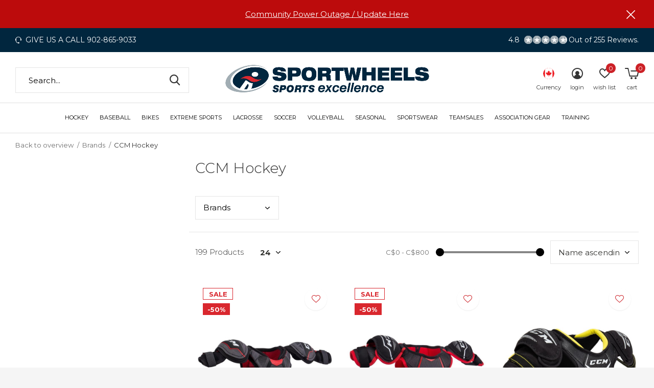

--- FILE ---
content_type: text/html;charset=utf-8
request_url: https://www.sportwheels.ca/brands/ccm-hockey/
body_size: 22658
content:
<!doctype html>
<html class="new  full-width" lang="us" dir="ltr">
	<head>
        <meta charset="utf-8"/>
<!-- [START] 'blocks/head.rain' -->
<!--

  (c) 2008-2026 Lightspeed Netherlands B.V.
  http://www.lightspeedhq.com
  Generated: 26-01-2026 @ 14:32:37

-->
<link rel="canonical" href="https://www.sportwheels.ca/brands/ccm-hockey/"/>
<link rel="next" href="https://www.sportwheels.ca/brands/ccm-hockey/page2.html"/>
<link rel="alternate" href="https://www.sportwheels.ca/index.rss" type="application/rss+xml" title="New products"/>
<meta name="robots" content="noodp,noydir"/>
<meta property="og:url" content="https://www.sportwheels.ca/brands/ccm-hockey/?source=facebook"/>
<meta property="og:site_name" content="Sportwheels Sports Excellence"/>
<meta property="og:title" content="CCM Hockey"/>
<meta property="og:description" content="Sportwheels is a family owned sporting goods store serving customer since 1947.  Our Mission: We help families stay active and aspiring athletes grow their game"/>
<script src="https://www.powr.io/powr.js?external-type=lightspeed"></script>
<!--[if lt IE 9]>
<script src="https://cdn.shoplightspeed.com/assets/html5shiv.js?2025-02-20"></script>
<![endif]-->
<!-- [END] 'blocks/head.rain' -->
		<meta charset="utf-8">
		<meta http-equiv="x-ua-compatible" content="ie=edge">
		<title>CCM Hockey - Sportwheels Sports Excellence</title>
		<meta name="description" content="Sportwheels is a family owned sporting goods store serving customer since 1947.  Our Mission: We help families stay active and aspiring athletes grow their game">
		<meta name="keywords" content="CCM, Hockey, Softball, Baseball, Bikes, Cycling, Hockey, Used Hockey, Used Bikes, Second hand Bikes, Second hand Gear, Lacrosse, Hockey Skates, BMX Bikes, Volleyball Pro, Nova Scotia Pro Sports, bmx parts and accessories, scooters.">
		<meta name="theme-color" content="#ffffff">
		<meta name="MobileOptimized" content="320">
		<meta name="HandheldFriendly" content="true">
		<meta name="viewport" content="width=device-width,initial-scale=1,maximum-scale=1,viewport-fit=cover,shrink-to-fit=no">
		<meta name="author" content="https://www.dmws.nl">
		<link rel="preload" as="style" href="https://cdn.shoplightspeed.com/assets/gui-2-0.css?2025-02-20">
		<link rel="preload" as="style" href="https://cdn.shoplightspeed.com/assets/gui-responsive-2-0.css?2025-02-20">
		<link rel="preload" href="https://fonts.googleapis.com/css?family=Montserrat:100,300,400,500,600,700,800,900%7CMontserrat:100,300,400,500,600,700,800,900" as="style">
		<link rel="preload" as="style" href="https://cdn.shoplightspeed.com/shops/608796/themes/13016/assets/fixed.css?2026012612270720201027154548">
    <link rel="preload" as="style" href="https://cdn.shoplightspeed.com/shops/608796/themes/13016/assets/screen.css?2026012612270720201027154548">
		<link rel="preload" as="style" href="https://cdn.shoplightspeed.com/shops/608796/themes/13016/assets/custom.css?2026012612270720201027154548">
		<link rel="preload" as="font" href="https://cdn.shoplightspeed.com/shops/608796/themes/13016/assets/icomoon.woff2?2026012612270720201027154548">
		<link rel="preload" as="script" href="https://cdn.shoplightspeed.com/assets/jquery-1-9-1.js?2025-02-20">
		<link rel="preload" as="script" href="https://cdn.shoplightspeed.com/assets/jquery-ui-1-10-1.js?2025-02-20">
		<link rel="preload" as="script" href="https://cdn.shoplightspeed.com/shops/608796/themes/13016/assets/scripts.js?2026012612270720201027154548">
		<link rel="preload" as="script" href="https://cdn.shoplightspeed.com/shops/608796/themes/13016/assets/custom.js?2026012612270720201027154548">
    <link rel="preload" as="script" href="https://cdn.shoplightspeed.com/assets/gui.js?2025-02-20">
		<link href="https://fonts.googleapis.com/css?family=Montserrat:100,300,400,500,600,700,800,900%7CMontserrat:100,300,400,500,600,700,800,900" rel="stylesheet" type="text/css">
		<link rel="stylesheet" media="screen" href="https://cdn.shoplightspeed.com/assets/gui-2-0.css?2025-02-20">
		<link rel="stylesheet" media="screen" href="https://cdn.shoplightspeed.com/assets/gui-responsive-2-0.css?2025-02-20">
    <link rel="stylesheet" media="screen" href="https://cdn.shoplightspeed.com/shops/608796/themes/13016/assets/fixed.css?2026012612270720201027154548">
		<link rel="stylesheet" media="screen" href="https://cdn.shoplightspeed.com/shops/608796/themes/13016/assets/screen.css?2026012612270720201027154548">
		<link rel="stylesheet" media="screen" href="https://cdn.shoplightspeed.com/shops/608796/themes/13016/assets/custom.css?2026012612270720201027154548">
		<link rel="icon" type="image/x-icon" href="https://cdn.shoplightspeed.com/shops/608796/themes/13016/assets/favicon.png?20260122181508">
		<link rel="apple-touch-icon" href="https://cdn.shoplightspeed.com/shops/608796/themes/13016/assets/apple-touch-icon.png?2026012612270720201027154548">
		<link rel="mask-icon" href="https://cdn.shoplightspeed.com/shops/608796/themes/13016/assets/safari-pinned-tab.svg?2026012612270720201027154548" color="#000000">
				<link rel="preconnect" href="https://ajax.googleapis.com">
		<link rel="preconnect" href="//cdn.webshopapp.com/">
		<link rel="preconnect" href="https://fonts.googleapis.com">
		<link rel="preconnect" href="https://fonts.gstatic.com" crossorigin>
		<link rel="dns-prefetch" href="https://ajax.googleapis.com">
		<link rel="dns-prefetch" href="//cdn.webshopapp.com/">	
		<link rel="dns-prefetch" href="https://fonts.googleapis.com">
		<link rel="dns-prefetch" href="https://fonts.gstatic.com" crossorigin>
    <script src="https://cdn.shoplightspeed.com/assets/jquery-1-9-1.js?2025-02-20"></script>
    <script src="https://cdn.shoplightspeed.com/assets/jquery-ui-1-10-1.js?2025-02-20"></script>
    <script src="https://cdn.jsdelivr.net/npm/promise-polyfill@7.1.0/dist/promise.min.js"></script>
    <script src="https://cdnjs.cloudflare.com/ajax/libs/is_js/0.9.0/is.min.js" integrity="sha512-DvhVUdQWYI9UoF5HGHhl00nbUFcr+j6dGlg/FSrolqR3EridE8CF82nCNAZsE4iAPkw/ws0O7IrZ1jOUuJQXxg==" crossorigin="anonymous"></script>
    <script src="https://cdn.jsdelivr.net/npm/sweetalert2@10"></script>
    
		<meta name="msapplication-config" content="https://cdn.shoplightspeed.com/shops/608796/themes/13016/assets/browserconfig.xml?2026012612270720201027154548">
<meta property="og:title" content="CCM Hockey">
<meta property="og:type" content="website"> 
<meta property="og:description" content="Sportwheels is a family owned sporting goods store serving customer since 1947.  Our Mission: We help families stay active and aspiring athletes grow their game">
<meta property="og:site_name" content="Sportwheels Sports Excellence">
<meta property="og:url" content="https://www.sportwheels.ca/">
<meta property="og:image" content="https://cdn.shoplightspeed.com/shops/608796/themes/13016/v/1134357/assets/hero-1-image.jpg?20260103201742">
<meta name="twitter:title" content="CCM Hockey">
<meta name="twitter:description" content="Sportwheels is a family owned sporting goods store serving customer since 1947.  Our Mission: We help families stay active and aspiring athletes grow their game">
<meta name="twitter:site" content="Sportwheels Sports Excellence">
<meta name="twitter:card" content="https://cdn.shoplightspeed.com/shops/608796/themes/13016/v/703334/assets/logo.png?20230128201332">
<meta name="twitter:image" content="https://cdn.shoplightspeed.com/shops/608796/themes/13016/v/1134357/assets/hero-1-image.jpg?20260103201742">
<ul class="hidden-data hidden"><li>608796</li><li>13016</li><li>ja</li><li>us</li><li>live</li><li>service//sportwheels/ca</li><li>https://www.sportwheels.ca/</li></ul>
<script type="application/ld+json">
  [
        {
      "@context": "http://schema.org/",
      "@type": "Organization",
      "url": "https://www.sportwheels.ca/",
      "name": "Sportwheels Sports Excellence",
      "legalName": "Sportwheels Sports Excellence",
      "description": "Sportwheels is a family owned sporting goods store serving customer since 1947.  Our Mission: We help families stay active and aspiring athletes grow their game",
      "logo": "https://cdn.shoplightspeed.com/shops/608796/themes/13016/v/703334/assets/logo.png?20230128201332",
      "image": "https://cdn.shoplightspeed.com/shops/608796/themes/13016/v/1020196/assets/banner-grid-banner-1-image.jpg?20241116233509",
      "contactPoint": {
        "@type": "ContactPoint",
        "contactType": "Customer service",
        "telephone": "9028659033"
      },
      "address": {
        "@type": "PostalAddress",
        "streetAddress": "209 Sackville Dr,  Sackville NS. B4C2R5",
        "addressLocality": "",
        "postalCode": "902-865-9033",
        "addressCountry": "US"
      }
    },
    { 
      "@context": "http://schema.org", 
      "@type": "WebSite", 
      "url": "https://www.sportwheels.ca/", 
      "name": "Sportwheels Sports Excellence",
      "description": "Sportwheels is a family owned sporting goods store serving customer since 1947.  Our Mission: We help families stay active and aspiring athletes grow their game",
      "author": [
        {
          "@type": "Organization",
          "url": "https://www.dmws.nl/",
          "name": "DMWS B.V.",
          "address": {
            "@type": "PostalAddress",
            "streetAddress": "Klokgebouw 195 (Strijp-S)",
            "addressLocality": "Eindhoven",
            "addressRegion": "NB",
            "postalCode": "5617 AB",
            "addressCountry": "NL"
          }
        }
      ]
    }
  ]
</script>	</head>
	<body>
    <script>
  if (is.ie()) {
    console.log('Out of date browser detected');
    Swal.fire({
        imageUrl: 'https://cdn.shoplightspeed.com/shops/636744/files/22107048/ecom-logo-2020-new-site.svg',
        confirmButtonText: 'Stay Here',
        confirmButtonColor: '#002239',
        html: '<div class="text-center"><header><h2>For an optimal browser experience, we suggest a modern browser such as:</h2></header><div class="btn-container"><p class="link-btn"><a href="https://www.google.ca/chrome/" target="_blank" class="a">Get Chrome</a></p><p class="link-btn"><a href="https://www.mozilla.org/en-CA/firefox/new/" target="_blank" class="a">Get Firefox</a></p></div></div>'
    });
}
  console.log(is.ie(), is.edge());
</script>  	    <div id="root"><header id="top" class=" static"><p id="logo" class="text-center"><a href="https://www.sportwheels.ca/" accesskey="h"><img class="header-logo" src="https://cdn.shoplightspeed.com/shops/608796/files/71750392/sportwheelsca-sportwheels-logo-2025-8.png" alt="Sportwheels Sports Excellence"></a></p><nav id="skip"><ul><li><a href="#nav" accesskey="n">Ga naar navigatie (n)</a></li><li><a href="#content" accesskey="c">Ga naar inhoud (c)</a></li><li><a href="#footer" accesskey="f">Ga naar footer (f)</a></li></ul></nav><nav id="nav" aria-label="Choose a category"  class="align-center"><ul><li class="menu-uppercase"><a  href="https://www.sportwheels.ca/hockey/">Hockey</a><div><div><h3 class="mega-parent"><a href="https://www.sportwheels.ca/hockey/hockey/">Hockey</a></h3><ul><li><a href="https://www.sportwheels.ca/hockey/hockey/clearance-hockey/">CLEARANCE Hockey</a></li><li><a href="https://www.sportwheels.ca/hockey/hockey/hockey-accessories/">Hockey Accessories</a></li><li><a href="https://www.sportwheels.ca/hockey/hockey/base-layer-jocks-jills/">Base Layer / Jocks &amp; Jills</a></li><li><a href="https://www.sportwheels.ca/hockey/hockey/hockey-tape-stick-wrap/">Hockey Tape &amp; Stick Wrap</a></li><li><a href="https://www.sportwheels.ca/hockey/hockey/skates-youth/">Skates Youth</a></li><li><a href="https://www.sportwheels.ca/hockey/hockey/skates-junior/">Skates Junior</a></li><li><a href="https://www.sportwheels.ca/hockey/hockey/skates-intermediate/">Skates intermediate</a></li><li><a href="https://www.sportwheels.ca/hockey/hockey/skates-senior/">Skates Senior</a></li><li><a href="https://www.sportwheels.ca/hockey/hockey/skate-socks/">Skate Socks</a></li><li><a href="https://www.sportwheels.ca/hockey/hockey/hockey-sticks/">Hockey Sticks</a></li><li><a href="https://www.sportwheels.ca/hockey/hockey/hockey-gloves/">Hockey Gloves</a></li><li><a href="https://www.sportwheels.ca/hockey/hockey/shin-guards/">Shin Guards</a></li><li><a href="https://www.sportwheels.ca/hockey/hockey/shoulder-pads/">Shoulder Pads</a></li><li><a href="https://www.sportwheels.ca/hockey/hockey/elbow-pads/">Elbow Pads</a></li><li><a href="https://www.sportwheels.ca/hockey/hockey/hockey-pants/">Hockey Pants</a></li><li class="strong"><a href="https://www.sportwheels.ca/hockey/hockey/">View all</a></li></ul></div><div><h3 class="mega-parent"><a href="https://www.sportwheels.ca/hockey/goalie/">Goalie</a></h3><ul><li><a href="https://www.sportwheels.ca/hockey/goalie/clearance-goalie/">CLEARANCE Goalie</a></li><li><a href="https://www.sportwheels.ca/hockey/goalie/goalie-accessories/">Goalie Accessories</a></li><li><a href="https://www.sportwheels.ca/hockey/goalie/goalie-masks/">Goalie Masks</a></li><li><a href="https://www.sportwheels.ca/hockey/goalie/goalie-pads/">Goalie Pads</a></li><li><a href="https://www.sportwheels.ca/hockey/goalie/blockers/">Blockers</a></li><li><a href="https://www.sportwheels.ca/hockey/goalie/trapper-catch-glove/">Trapper / Catch Glove</a></li><li><a href="https://www.sportwheels.ca/hockey/goalie/goalie-chest-arm/">Goalie Chest &amp; Arm</a></li><li><a href="https://www.sportwheels.ca/hockey/goalie/pants/">Pants</a></li><li><a href="https://www.sportwheels.ca/hockey/goalie/goal-sticks/">Goal Sticks</a></li><li><a href="https://www.sportwheels.ca/hockey/goalie/goal-skates/">Goal Skates</a></li><li><a href="https://www.sportwheels.ca/hockey/goalie/equipment-bags/">Equipment Bags</a></li><li><a href="https://www.sportwheels.ca/hockey/goalie/neck-clavacle-protector/">Neck/Clavacle Protector</a></li><li><a href="https://www.sportwheels.ca/hockey/goalie/knee-guards/">Knee Guards</a></li><li><a href="https://www.sportwheels.ca/hockey/goalie/jock-jill/">Jock/Jill</a></li></ul></div><div><h3 class="mega-parent"><a href="https://www.sportwheels.ca/hockey/ringette/">Ringette</a></h3><ul><li><a href="https://www.sportwheels.ca/hockey/ringette/accessories/">Accessories</a></li><li><a href="https://www.sportwheels.ca/hockey/ringette/ringette-cages/">Ringette Cages</a></li><li><a href="https://www.sportwheels.ca/hockey/ringette/ringette-girdles/">Ringette Girdles</a></li><li><a href="https://www.sportwheels.ca/hockey/ringette/ringette-protective/">Ringette Protective</a></li><li><a href="https://www.sportwheels.ca/hockey/ringette/pants/">Pants</a></li><li><a href="https://www.sportwheels.ca/hockey/ringette/ringette-sticks/">Ringette Sticks</a></li><li><a href="https://www.sportwheels.ca/hockey/ringette/equipment-bags/">Equipment Bags</a></li><li><a href="https://www.sportwheels.ca/hockey/ringette/ringette-goalie/">Ringette Goalie</a></li></ul></div><div><h3 class="mega-parent"><a  class="single"href="https://www.sportwheels.ca/hockey/24hr-skate-drop/">24hr Skate Drop</a></h3></div><div><h3 class="mega-parent"><a  class="single"href="https://www.sportwheels.ca/hockey/trade-save/">Trade &amp; Save</a></h3></div></div></li><li class="menu-uppercase"><a  href="https://www.sportwheels.ca/baseball/">Baseball</a><div><div><h3 class="mega-parent"><a  class="single"href="https://www.sportwheels.ca/baseball/clearance-baseball-softball/">CLEARANCE Baseball &amp; Softball</a></h3></div><div><h3 class="mega-parent"><a href="https://www.sportwheels.ca/baseball/slopitch-bats/">Slopitch Bats</a></h3><ul><li><a href="https://www.sportwheels.ca/baseball/slopitch-bats/2026-slopitch-bats/">2026 Slopitch Bats</a></li><li><a href="https://www.sportwheels.ca/baseball/slopitch-bats/2025-slopitch-bats/">2025 Slopitch Bats</a></li><li><a href="https://www.sportwheels.ca/baseball/slopitch-bats/clearance-slopitch-bats/">CLEARANCE Slopitch Bats</a></li></ul></div><div><h3 class="mega-parent"><a href="https://www.sportwheels.ca/baseball/baseball-bats/">Baseball Bats</a></h3><ul><li><a href="https://www.sportwheels.ca/baseball/baseball-bats/2026-baseball-bats/">2026 Baseball Bats</a></li><li><a href="https://www.sportwheels.ca/baseball/baseball-bats/2025-baseball-bats/">2025 Baseball Bats</a></li><li><a href="https://www.sportwheels.ca/baseball/baseball-bats/clearance-baseball-bats/">CLEARANCE Baseball Bats</a></li></ul></div><div><h3 class="mega-parent"><a href="https://www.sportwheels.ca/baseball/fastpitch-bats/">Fastpitch Bats</a></h3><ul><li><a href="https://www.sportwheels.ca/baseball/fastpitch-bats/2026-fastpitch-bats/">2026 Fastpitch Bats</a></li><li><a href="https://www.sportwheels.ca/baseball/fastpitch-bats/2025-fastpitch-bats/">2025 Fastpitch Bats</a></li><li><a href="https://www.sportwheels.ca/baseball/fastpitch-bats/clearance-fastpitch-bats/">CLEARANCE Fastpitch Bats</a></li></ul></div><div><h3 class="mega-parent"><a href="https://www.sportwheels.ca/baseball/ball-gloves/">Ball Gloves</a></h3><ul><li><a href="https://www.sportwheels.ca/baseball/ball-gloves/2026-gloves/">2026 Gloves</a></li><li><a href="https://www.sportwheels.ca/baseball/ball-gloves/2025-gloves/">2025 Gloves</a></li><li><a href="https://www.sportwheels.ca/baseball/ball-gloves/2024-baseball-gloves/">2024 Baseball Gloves</a></li><li><a href="https://www.sportwheels.ca/baseball/ball-gloves/clearance-gloves/">CLEARANCE Gloves</a></li></ul></div><div><h3 class="mega-parent"><a  class="single"href="https://www.sportwheels.ca/baseball/ball-accessories/">Ball Accessories</a></h3></div><div><h3 class="mega-parent"><a  class="single"href="https://www.sportwheels.ca/baseball/balls-softball-baseball/">Balls - Softball &amp; Baseball</a></h3></div><div><h3 class="mega-parent"><a  class="single"href="https://www.sportwheels.ca/baseball/apparel/">Apparel</a></h3></div><div><h3 class="mega-parent"><a  class="single"href="https://www.sportwheels.ca/baseball/catchers-equipment/">Catchers Equipment</a></h3></div><div><h3 class="mega-parent"><a  class="single"href="https://www.sportwheels.ca/baseball/ball-cleats/">Ball Cleats</a></h3></div><div><h3 class="mega-parent"><a  class="single"href="https://www.sportwheels.ca/baseball/baseball-equipment-bags/">Baseball Equipment Bags</a></h3></div><div><h3 class="mega-parent"><a  class="single"href="https://www.sportwheels.ca/baseball/ball-helmets/">Ball Helmets</a></h3></div><div><h3 class="mega-parent"><a  class="single"href="https://www.sportwheels.ca/baseball/batters-gloves/">Batters Gloves</a></h3></div><div><h3 class="mega-parent"><a  class="single"href="https://www.sportwheels.ca/baseball/ball-pants/">Ball Pants</a></h3></div><div><h3 class="mega-parent"><a  class="single"href="https://www.sportwheels.ca/baseball/socks/">Socks</a></h3></div><div><h3 class="mega-parent"><a  class="single"href="https://www.sportwheels.ca/baseball/baseball-training/">Baseball Training</a></h3></div><div><h3 class="mega-parent"><a  class="single"href="https://www.sportwheels.ca/baseball/base-sets/">Base Sets</a></h3></div><div><h3 class="mega-parent"><a  class="single"href="https://www.sportwheels.ca/baseball/bat-trade-in/">Bat Trade-In</a></h3></div></div></li><li class="menu-uppercase"><a  href="https://www.sportwheels.ca/bikes/">Bikes</a><div><div><h3 class="mega-parent"><a href="https://www.sportwheels.ca/bikes/complete-bicycles/">Complete Bicycles</a></h3><ul><li><a href="https://www.sportwheels.ca/bikes/complete-bicycles/clearance-bikes/">CLEARANCE Bikes</a></li><li><a href="https://www.sportwheels.ca/bikes/complete-bicycles/mountain-bikes/">Mountain Bikes</a></li><li><a href="https://www.sportwheels.ca/bikes/complete-bicycles/electric-mountain-bikes/">Electric Mountain Bikes</a></li><li><a href="https://www.sportwheels.ca/bikes/complete-bicycles/hybrid-comfort-bikes/">Hybrid / Comfort Bikes</a></li><li><a href="https://www.sportwheels.ca/bikes/complete-bicycles/electric-comfort-hybrid-bikes/">Electric Comfort / Hybrid Bikes</a></li><li><a href="https://www.sportwheels.ca/bikes/complete-bicycles/gravel-bikes/">Gravel Bikes</a></li><li><a href="https://www.sportwheels.ca/bikes/complete-bicycles/road-bikes/">Road Bikes</a></li><li><a href="https://www.sportwheels.ca/bikes/complete-bicycles/fat-bikes/">Fat Bikes</a></li><li><a href="https://www.sportwheels.ca/bikes/complete-bicycles/kids-bikes/">Kids Bikes</a></li><li><a href="https://www.sportwheels.ca/bikes/complete-bicycles/bmx-bikes/">BMX Bikes</a></li><li><a href="https://www.sportwheels.ca/bikes/complete-bicycles/adult-tricycles/">Adult Tricycles</a></li><li><a href="https://www.sportwheels.ca/bikes/complete-bicycles/strollers-trailers/">Strollers &amp; Trailers</a></li><li><a href="https://www.sportwheels.ca/bikes/complete-bicycles/adaptive-sports-bikes/">Adaptive Sports Bikes</a></li><li><a href="https://www.sportwheels.ca/bikes/complete-bicycles/unicycles/">Unicycles</a></li><li><a href="https://www.sportwheels.ca/bikes/complete-bicycles/pre-owned-bikes/">Pre-Owned Bikes</a></li></ul></div><div><h3 class="mega-parent"><a href="https://www.sportwheels.ca/bikes/bicycle-services/">Bicycle Services</a></h3><ul><li><a href="https://www.sportwheels.ca/bikes/bicycle-services/bicycle-repairs/">Bicycle Repairs</a></li></ul></div><div><h3 class="mega-parent"><a href="https://www.sportwheels.ca/bikes/bicycle-accessories/">Bicycle Accessories</a></h3><ul><li><a href="https://www.sportwheels.ca/bikes/bicycle-accessories/clearance-bicycle-accessories/">CLEARANCE - Bicycle Accessories</a></li><li><a href="https://www.sportwheels.ca/bikes/bicycle-accessories/clearance-cycling-clothing/">CLEARANCE - Cycling Clothing</a></li><li><a href="https://www.sportwheels.ca/bikes/bicycle-accessories/bells/">Bells</a></li><li><a href="https://www.sportwheels.ca/bikes/bicycle-accessories/bags-pannier/">Bags - Pannier</a></li><li><a href="https://www.sportwheels.ca/bikes/bicycle-accessories/bike-bags-frame-seat/">Bike Bags - Frame/Seat</a></li><li><a href="https://www.sportwheels.ca/bikes/bicycle-accessories/cycling-clothing/">Cycling Clothing</a></li><li><a href="https://www.sportwheels.ca/bikes/bicycle-accessories/car-racks-bike-racks/">Car Racks / Bike Racks</a></li><li><a href="https://www.sportwheels.ca/bikes/bicycle-accessories/bike-trainers/">Bike Trainers</a></li><li><a href="https://www.sportwheels.ca/bikes/bicycle-accessories/computers/">Computers</a></li><li><a href="https://www.sportwheels.ca/bikes/bicycle-accessories/fenders/">Fenders</a></li><li><a href="https://www.sportwheels.ca/bikes/bicycle-accessories/cycling-footwear/">Cycling Footwear</a></li><li><a href="https://www.sportwheels.ca/bikes/bicycle-accessories/bike-gloves/">Bike Gloves</a></li><li><a href="https://www.sportwheels.ca/bikes/bicycle-accessories/bike-grips/">Bike Grips</a></li><li><a href="https://www.sportwheels.ca/bikes/bicycle-accessories/bike-helmets/">Bike Helmets</a></li><li><a href="https://www.sportwheels.ca/bikes/bicycle-accessories/cycling-protective/">Cycling Protective</a></li><li class="strong"><a href="https://www.sportwheels.ca/bikes/bicycle-accessories/">View all</a></li></ul></div><div><h3 class="mega-parent"><a href="https://www.sportwheels.ca/bikes/bicycle-parts/">Bicycle Parts</a></h3><ul><li><a href="https://www.sportwheels.ca/bikes/bicycle-parts/clearance-bike-parts/">CLEARANCE - Bike Parts</a></li><li><a href="https://www.sportwheels.ca/bikes/bicycle-parts/brakes/">Brakes</a></li><li><a href="https://www.sportwheels.ca/bikes/bicycle-parts/drivetrain/">Drivetrain</a></li><li><a href="https://www.sportwheels.ca/bikes/bicycle-parts/handlebars/">Handlebars</a></li><li><a href="https://www.sportwheels.ca/bikes/bicycle-parts/headsets/">Headsets</a></li><li><a href="https://www.sportwheels.ca/bikes/bicycle-parts/nuts-bolts/">Nuts / Bolts</a></li><li><a href="https://www.sportwheels.ca/bikes/bicycle-parts/pedals/">Pedals</a></li><li><a href="https://www.sportwheels.ca/bikes/bicycle-parts/seat-posts/">Seat Posts</a></li><li><a href="https://www.sportwheels.ca/bikes/bicycle-parts/shifting-gears/">Shifting / Gears</a></li><li><a href="https://www.sportwheels.ca/bikes/bicycle-parts/stems/">Stems</a></li><li><a href="https://www.sportwheels.ca/bikes/bicycle-parts/suspension/">Suspension</a></li><li><a href="https://www.sportwheels.ca/bikes/bicycle-parts/bike-tires/">Bike Tires</a></li><li><a href="https://www.sportwheels.ca/bikes/bicycle-parts/tubes/">Tubes</a></li><li><a href="https://www.sportwheels.ca/bikes/bicycle-parts/wheels-rims/">Wheels /  Rims</a></li></ul></div><div><h3 class="mega-parent"><a  class="single"href="https://www.sportwheels.ca/bikes/trade-save/">Trade &amp; Save</a></h3></div></div></li><li class="menu-uppercase"><a  href="https://www.sportwheels.ca/extreme-sports/">Extreme Sports</a><div><div><h3 class="mega-parent"><a href="https://www.sportwheels.ca/extreme-sports/bmx/">BMX</a></h3><ul><li><a href="https://www.sportwheels.ca/extreme-sports/bmx/bmx-bikes/">BMX Bikes</a></li><li><a href="https://www.sportwheels.ca/extreme-sports/bmx/bmx-parts-accessories/">BMX Parts &amp; Accessories</a></li></ul></div><div><h3 class="mega-parent"><a  class="single"href="https://www.sportwheels.ca/extreme-sports/skateboards/">Skateboards</a></h3></div></div></li><li class="menu-uppercase"><a  href="https://www.sportwheels.ca/lacrosse/">Lacrosse</a><div><div><h3 class="mega-parent"><a  class="single"href="https://www.sportwheels.ca/lacrosse/clearance-lacrosse/">CLEARANCE Lacrosse</a></h3></div><div><h3 class="mega-parent"><a  class="single"href="https://www.sportwheels.ca/lacrosse/accessories/">Accessories</a></h3></div><div><h3 class="mega-parent"><a  class="single"href="https://www.sportwheels.ca/lacrosse/box-sticks-complete/">Box Sticks - Complete</a></h3></div><div><h3 class="mega-parent"><a  class="single"href="https://www.sportwheels.ca/lacrosse/box-heads/">Box Heads</a></h3></div><div><h3 class="mega-parent"><a  class="single"href="https://www.sportwheels.ca/lacrosse/box-shafts/">Box Shafts</a></h3></div><div><h3 class="mega-parent"><a  class="single"href="https://www.sportwheels.ca/lacrosse/box-helmets/">Box Helmets</a></h3></div><div><h3 class="mega-parent"><a  class="single"href="https://www.sportwheels.ca/lacrosse/lacrosse-mesh-strings/">Lacrosse Mesh &amp; Strings</a></h3></div><div><h3 class="mega-parent"><a  class="single"href="https://www.sportwheels.ca/lacrosse/balls/">Balls</a></h3></div><div><h3 class="mega-parent"><a  class="single"href="https://www.sportwheels.ca/lacrosse/cages/">Cages</a></h3></div><div><h3 class="mega-parent"><a  class="single"href="https://www.sportwheels.ca/lacrosse/arm-pads-guards/">Arm Pads / Guards</a></h3></div><div><h3 class="mega-parent"><a  class="single"href="https://www.sportwheels.ca/lacrosse/shoulder-pads/">Shoulder Pads</a></h3></div><div><h3 class="mega-parent"><a  class="single"href="https://www.sportwheels.ca/lacrosse/bicep-pads/">Bicep Pads</a></h3></div><div><h3 class="mega-parent"><a  class="single"href="https://www.sportwheels.ca/lacrosse/wrist-guards/">Wrist Guards</a></h3></div><div><h3 class="mega-parent"><a  class="single"href="https://www.sportwheels.ca/lacrosse/rib-kidney-guards/">Rib / Kidney Guards</a></h3></div><div><h3 class="mega-parent"><a  class="single"href="https://www.sportwheels.ca/lacrosse/equipment-bags/">Equipment Bags</a></h3></div><div><h3 class="mega-parent"><a  class="single"href="https://www.sportwheels.ca/lacrosse/lacrosse-gloves/">Lacrosse Gloves</a></h3></div><div><h3 class="mega-parent"><a  class="single"href="https://www.sportwheels.ca/lacrosse/field-shafts/">Field Shafts</a></h3></div><div><h3 class="mega-parent"><a  class="single"href="https://www.sportwheels.ca/lacrosse/field-heads/">Field Heads</a></h3></div><div><h3 class="mega-parent"><a  class="single"href="https://www.sportwheels.ca/lacrosse/field-sticks-complete/">Field Sticks - Complete</a></h3></div><div><h3 class="mega-parent"><a  class="single"href="https://www.sportwheels.ca/lacrosse/field-helmets/">Field Helmets</a></h3></div><div><h3 class="mega-parent"><a  class="single"href="https://www.sportwheels.ca/lacrosse/field-gloves/">Field Gloves</a></h3></div><div><h3 class="mega-parent"><a  class="single"href="https://www.sportwheels.ca/lacrosse/lacrosse-goalie/">Lacrosse Goalie</a></h3></div><div><h3 class="mega-parent"><a  class="single"href="https://www.sportwheels.ca/lacrosse/footwear/">Footwear</a></h3></div><div><h3 class="mega-parent"><a  class="single"href="https://www.sportwheels.ca/lacrosse/trade-save/">Trade &amp; Save</a></h3></div></div></li><li class="menu-uppercase"><a  href="https://www.sportwheels.ca/soccer/">Soccer</a><div><div><h3 class="mega-parent"><a  class="single"href="https://www.sportwheels.ca/soccer/accessories/">Accessories</a></h3></div><div><h3 class="mega-parent"><a  class="single"href="https://www.sportwheels.ca/soccer/cleats-youth/">Cleats Youth</a></h3></div><div><h3 class="mega-parent"><a  class="single"href="https://www.sportwheels.ca/soccer/cleats-junior/">Cleats Junior</a></h3></div><div><h3 class="mega-parent"><a  class="single"href="https://www.sportwheels.ca/soccer/cleats-senior/">Cleats Senior</a></h3></div><div><h3 class="mega-parent"><a  class="single"href="https://www.sportwheels.ca/soccer/keeper-equipment/">Keeper Equipment</a></h3></div><div><h3 class="mega-parent"><a  class="single"href="https://www.sportwheels.ca/soccer/coaching-supplies/">Coaching Supplies</a></h3></div><div><h3 class="mega-parent"><a  class="single"href="https://www.sportwheels.ca/soccer/balls/">Balls</a></h3></div><div><h3 class="mega-parent"><a  class="single"href="https://www.sportwheels.ca/soccer/shin-pads/">Shin Pads</a></h3></div><div><h3 class="mega-parent"><a  class="single"href="https://www.sportwheels.ca/soccer/socks/">Socks</a></h3></div></div></li><li class="menu-uppercase"><a  href="https://www.sportwheels.ca/volleyball/">Volleyball</a><div><div><h3 class="mega-parent"><a  class="single"href="https://www.sportwheels.ca/volleyball/clearance-volleyball/">CLEARANCE Volleyball </a></h3></div><div><h3 class="mega-parent"><a  class="single"href="https://www.sportwheels.ca/volleyball/volleyball-accessories/">Volleyball Accessories</a></h3></div><div><h3 class="mega-parent"><a  class="single"href="https://www.sportwheels.ca/volleyball/court-shoes-womens/">Court Shoes - Womens</a></h3></div><div><h3 class="mega-parent"><a  class="single"href="https://www.sportwheels.ca/volleyball/court-shoes-mens/">Court Shoes - Mens</a></h3></div><div><h3 class="mega-parent"><a  class="single"href="https://www.sportwheels.ca/volleyball/socks/">Socks</a></h3></div><div><h3 class="mega-parent"><a  class="single"href="https://www.sportwheels.ca/volleyball/knee-pads/">Knee Pads</a></h3></div><div><h3 class="mega-parent"><a  class="single"href="https://www.sportwheels.ca/volleyball/ankle-support/">Ankle Support</a></h3></div><div><h3 class="mega-parent"><a  class="single"href="https://www.sportwheels.ca/volleyball/balls/">Balls</a></h3></div><div><h3 class="mega-parent"><a  class="single"href="https://www.sportwheels.ca/volleyball/apparel/">Apparel</a></h3></div></div></li><li class="menu-uppercase"><a  href="https://www.sportwheels.ca/seasonal/">Seasonal</a><div><div><h3 class="mega-parent"><a  class="single"href="https://www.sportwheels.ca/seasonal/seasonal-items/">Seasonal Items</a></h3></div><div><h3 class="mega-parent"><a  class="single"href="https://www.sportwheels.ca/seasonal/basketball/">Basketball</a></h3></div><div><h3 class="mega-parent"><a  class="single"href="https://www.sportwheels.ca/seasonal/recreational-ice-skates/">Recreational Ice Skates</a></h3></div><div><h3 class="mega-parent"><a  class="single"href="https://www.sportwheels.ca/seasonal/snow/">Snow</a></h3></div></div></li><li class="menu-uppercase"><a  href="https://www.sportwheels.ca/sportswear/">Sportswear</a><div><div><h3 class="mega-parent"><a href="https://www.sportwheels.ca/sportswear/footwear/">Footwear</a></h3><ul><li><a href="https://www.sportwheels.ca/sportswear/footwear/footwear/">Footwear</a></li><li><a href="https://www.sportwheels.ca/sportswear/footwear/bmx-skate-shoes/">BMX/Skate shoes</a></li><li><a href="https://www.sportwheels.ca/sportswear/footwear/running-accessories/">Running Accessories</a></li></ul></div><div><h3 class="mega-parent"><a  class="single"href="https://www.sportwheels.ca/sportswear/eyewear/">Eyewear</a></h3></div><div><h3 class="mega-parent"><a  class="single"href="https://www.sportwheels.ca/sportswear/apparel/">Apparel</a></h3></div><div><h3 class="mega-parent"><a  class="single"href="https://www.sportwheels.ca/sportswear/shokz-headphones/">Shokz Headphones</a></h3></div><div><h3 class="mega-parent"><a  class="single"href="https://www.sportwheels.ca/sportswear/cycling-running-hip-packs/">Cycling &amp; Running Hip Packs</a></h3></div></div></li><li class="menu-uppercase"><a  href="https://www.sportwheels.ca/teamsales/">TeamSales</a></li><li class="menu-uppercase"><a  href="https://www.sportwheels.ca/association-gear/">Association Gear</a><div><div><h3 class="mega-parent"><a  class="single"href="https://www.sportwheels.ca/association-gear/minor-hockey-ringette-associations-webstore/">Minor Hockey &amp; Ringette Associations Webstore</a></h3></div><div><h3 class="mega-parent"><a  class="single"href="https://www.sportwheels.ca/association-gear/volleyball-nova-scotia-webstore/">Volleyball Nova Scotia Webstore</a></h3></div><div><h3 class="mega-parent"><a  class="single"href="https://www.sportwheels.ca/association-gear/aa-aaa-provincial-winter-champs-2026/">AA &amp; AAA Provincial Winter Champs 2026</a></h3></div></div></li><li class="menu-uppercase"><a  href="https://www.sportwheels.ca/training/">Training</a><div><div><h3 class="mega-parent"><a  class="single"href="https://www.sportwheels.ca/training/nutrition/">Nutrition</a></h3></div><div><h3 class="mega-parent"><a  class="single"href="https://www.sportwheels.ca/training/training-equipment/">Training Equipment</a></h3></div></div></li></ul><ul><li class="search"><a href="./"><i class="icon-zoom2"></i><span>search</span></a></li><li class="lang"><a class="nl" href="./"><img src="https://cdn.shoplightspeed.com/shops/608796/themes/13016/assets/flag-us.svg?2026012612270720201027154548" alt="Change Currency" width="22" height="22"><span>Currency</span></a><ul><li><a href="https://www.sportwheels.ca/session/currency/usd/go/category/"><span class="cur-icon">$</span><span>USD</span></a></li><li><a href="https://www.sportwheels.ca/session/currency/cad/go/category/"><span class="cur-icon">C$</span><span>CAD</span></a></li></ul></li><li class="login"><a href=""><i class="icon-user-circle"></i><span>login</span></a></li><li class="fav"><a class="open-login"><i class="icon-heart-strong"></i><span>wish list</span><span class="no items" data-wishlist-items>0</span></a></li><li class="cart"><a href="https://www.sportwheels.ca/cart/"><i class="icon-cart5"></i><span>cart</span><span class="no">0</span></a></li></ul></nav><div class="bar"><ul class="list-usp"><li><i class="icon-service"></i><a href="https://www.sportwheels.ca/service/contact-us/" style="color: white; text-decoration: none;">   GIVE US A CALL 902-865-9033 </a></li></ul><p><a href="https://www.google.ca/maps/place/Sportwheels+Sports+Excellence/@44.7586342,-63.6704291,17z/data=!3m1!4b1!4m5!3m4!1s0x4b5988577cfca89f:0x7002bb9c32866180!8m2!3d44.7586342!4d-63.6682404" target="_blank"><span class="rating-a c round_stars" data-val="4.8" data-of="5">4.8</span><span class="mobile-hide">Out of 255 Reviews.</span></a></p></div><p class="announcement"><a href="https://www.sportwheels.ca/storm">Community Power Outage / Update Here</a><a class="close" href="./"></a></p><form action="https://www.sportwheels.ca/search/" method="get" id="formSearch" data-search-type="desktop"><p><label for="q">Search...</label><input id="q" name="q" type="search" value="" autocomplete="off" required data-input="desktop"><button id="search-button" type="submit">Search</button></p><div class="search-autocomplete" data-search-type="desktop"><ul class="list-cart small m20"></ul><h2>Suggestions</h2><ul class="list-box"><li><a href="https://www.sportwheels.ca/tags/bauerhockey/">#bauerhockey</a></li><li><a href="https://www.sportwheels.ca/tags/ccmhockey/">#ccmhockey</a></li><li><a href="https://www.sportwheels.ca/tags/warriorhockey/">#warriorhockey</a></li><li><a href="https://www.sportwheels.ca/tags/700c-tires/">700c tires</a></li><li><a href="https://www.sportwheels.ca/tags/bauer-canada/">bauer canada</a></li><li><a href="https://www.sportwheels.ca/tags/bauer-hockey/">bauer hockey</a></li><li><a href="https://www.sportwheels.ca/tags/bike-gloves/">bike gloves</a></li><li><a href="https://www.sportwheels.ca/tags/bike-parts-canada/">bike parts canada</a></li><li><a href="https://www.sportwheels.ca/tags/bike-pumps/">bike pumps</a></li><li><a href="https://www.sportwheels.ca/tags/bike-shop-canada/">bike shop canada</a></li></ul></div></form><div class="module-product-bar"><figure><img src="https://dummyimage.com/45x45/fff.png/fff" data-src="https://cdn.shoplightspeed.com/assets/blank.gif?2025-02-20" alt="" width="45" height="45"></figure><h3></h3><p class="price">
      C$0.00
          </p><p class="link-btn"><a disabled>Out of stock</a></p></div></header><main id="content"><nav class="nav-breadcrumbs mobile-hide"><ul><li><a href="https://www.sportwheels.ca/brands/">Back to overview</a></li><li><a href="https://www.sportwheels.ca/brands/">Brands</a></li><li>CCM Hockey</li></ul></nav><div class="cols-c "><article><header><h1 class="m20">CCM Hockey</h1><p class="link-btn wide desktop-hide"><a href="./" class="b toggle-filters">Filter</a></p></header><form action="https://www.sportwheels.ca/brands/ccm-hockey/" method="get" class="form-sort" id="filter_form"><ul class="list-select mobile-hide" aria-label="Filters"><li><a href="./">Brands</a><div><ul><li><input id="filter_horizontal_0" type="radio" name="brand" value="0" checked="checked"><label for="filter_horizontal_0">
            All brands          </label></li><li><input id="filter_horizontal_807308" type="radio" name="brand" value="807308" ><label for="filter_horizontal_807308">
            CCM Hockey          </label></li></ul></div></li></ul><hr class="mobile-hide"><h5 style="z-index: 45;" class="mobile-hide">199 Products</h5><p class="blank strong"><label for="limit">Show:</label><select id="limit" name="limit" onchange="$('#formSortModeLimit').submit();"><option value="12">12</option><option value="24" selected="selected">24</option><option value="36">36</option><option value="72">72</option></select></p><div class="ui-slider-a mobile-hide"><p><label for="uic">Van</label><input type="number" id="min" name="min" value="0" min="0"></p><p><label for="uid">Tot</label><input type="text" id="max" name="max" value="800" max="800"></p></div><p class="text-right"><label class="hidden" for="sort">Sort by:</label><select id="sortselect" name="sort"><option value="sort-by" selected disabled>Sort by</option><option value="popular">Most viewed</option><option value="newest">Newest products</option><option value="lowest">Lowest price</option><option value="highest">Highest price</option><option value="asc" selected="selected">Name ascending</option><option value="desc">Name descending</option></select></p></form><ul class="list-collection  "><li class=" " data-url="https://www.sportwheels.ca/2018-ccm-sp-jetspeed-ft1-youth.html?format=json" data-image-size="410x610x2"><div class="img"><figure><a href="https://www.sportwheels.ca/2018-ccm-sp-jetspeed-ft1-youth.html"><img src="https://dummyimage.com/660x900/fff.png/fff" data-src="https://cdn.shoplightspeed.com/shops/608796/files/9256997/660x900x2/2018-ccm-sp-jetspeed-ft1-youth.jpg" alt="2018 CCM SP JETSPEED FT1 YOUTH" width="310" height="auto" class="first-image"></a></figure><form action="https://www.sportwheels.ca/cart/add/24781936/" method="post" class="variant-select-snippet" data-novariantid="15033668" data-problem="https://www.sportwheels.ca/2018-ccm-sp-jetspeed-ft1-youth.html"><p><span class="variant"><select></select></span><button class="add-size-to-cart full-width" type="">Add to cart</button></p></form><p class="btn"><a href="javascript:;" class="open-login"><i class="icon-heart"></i><span>Login for wishlist</span></a></p></div><ul class="label"><li class="overlay-c mobile-hide">Sale</li><li class="overlay-c fill">-50%</li></ul><h3 class="mobile-nobrand"><a href="https://www.sportwheels.ca/2018-ccm-sp-jetspeed-ft1-youth.html">2018 CCM SP JETSPEED FT1 YOUTH</a></h3><p class="price">
    C$27.50
    <span>C$54.99</span><span class="legal">Excl. tax</span></p></li><li class=" " data-url="https://www.sportwheels.ca/2018-ccm-sp-jetspeed-ft350-youth.html?format=json" data-image-size="410x610x2"><div class="img"><figure><a href="https://www.sportwheels.ca/2018-ccm-sp-jetspeed-ft350-youth.html"><img src="https://dummyimage.com/660x900/fff.png/fff" data-src="https://cdn.shoplightspeed.com/shops/608796/files/9266483/660x900x2/2018-ccm-sp-jetspeed-ft350-youth.jpg" alt="2018 CCM SP JETSPEED FT350 YOUTH" width="310" height="auto" class="first-image"></a></figure><form action="https://www.sportwheels.ca/cart/add/65506219/" method="post" class="variant-select-snippet" data-novariantid="15033651" data-problem="https://www.sportwheels.ca/2018-ccm-sp-jetspeed-ft350-youth.html"><p><span class="variant"><select></select></span><button class="add-size-to-cart full-width" type="">Add to cart</button></p></form><p class="btn"><a href="javascript:;" class="open-login"><i class="icon-heart"></i><span>Login for wishlist</span></a></p></div><ul class="label"><li class="overlay-c mobile-hide">Sale</li><li class="overlay-c fill">-50%</li></ul><h3 class="mobile-nobrand"><a href="https://www.sportwheels.ca/2018-ccm-sp-jetspeed-ft350-youth.html">2018 CCM SP JETSPEED FT350 YOUTH</a></h3><p class="price">
    C$17.50
    <span>C$34.99</span><span class="legal">Excl. tax</span></p></li><li class=" " data-url="https://www.sportwheels.ca/2020-ccm-sp-super-tacks-9550-yth-shoulder-pads.html?format=json" data-image-size="410x610x2"><div class="img"><figure><a href="https://www.sportwheels.ca/2020-ccm-sp-super-tacks-9550-yth-shoulder-pads.html"><img src="https://dummyimage.com/660x900/fff.png/fff" data-src="https://cdn.shoplightspeed.com/shops/608796/files/37346150/660x900x2/2020-ccm-sp-super-tacks-9550-yth-shoulder-pads.jpg" alt="2020 CCM SP SUPER TACKS 9550 YTH SHOULDER PADS" width="310" height="auto" class="first-image"></a></figure><form action="https://www.sportwheels.ca/cart/add/70789395/" method="post" class="variant-select-snippet" data-novariantid="43106646" data-problem="https://www.sportwheels.ca/2020-ccm-sp-super-tacks-9550-yth-shoulder-pads.html"><p><span class="variant"><select></select></span><button class="add-size-to-cart full-width" type="">Add to cart</button></p></form><p class="btn"><a href="javascript:;" class="open-login"><i class="icon-heart"></i><span>Login for wishlist</span></a></p></div><ul class="label"></ul><h3 class="mobile-nobrand"><a href="https://www.sportwheels.ca/2020-ccm-sp-super-tacks-9550-yth-shoulder-pads.html">2020 CCM SP SUPER TACKS 9550 YTH SHOULDER PADS</a></h3><p class="price">
    C$34.99
        <span class="legal">Excl. tax</span></p></li><li class=" " data-url="https://www.sportwheels.ca/2021-ccm-cg-eflex-59-intr-goalie-cathcer.html?format=json" data-image-size="410x610x2"><div class="img"><figure><a href="https://www.sportwheels.ca/2021-ccm-cg-eflex-59-intr-goalie-cathcer.html"><img src="https://dummyimage.com/660x900/fff.png/fff" data-src="https://cdn.shoplightspeed.com/shops/608796/files/36748755/660x900x2/2021-ccm-cg-eflex-59-intr-goalie-catcher.jpg" alt="2021 CCM CG EFLEX 5.9 INTR GOALIE CATCHER" width="310" height="auto" class="first-image"></a></figure><form action="https://www.sportwheels.ca/cart/add/69830865/" method="post" class="variant-select-snippet" data-novariantid="42530427" data-problem="https://www.sportwheels.ca/2021-ccm-cg-eflex-59-intr-goalie-cathcer.html"><p><span class="variant"><select></select></span><button class="add-size-to-cart full-width" type="">Add to cart</button></p></form><p class="btn"><a href="javascript:;" class="open-login"><i class="icon-heart"></i><span>Login for wishlist</span></a></p></div><ul class="label"><li class="overlay-c mobile-hide">Sale</li><li class="overlay-c fill">-50%</li></ul><h3 class="mobile-nobrand"><a href="https://www.sportwheels.ca/2021-ccm-cg-eflex-59-intr-goalie-cathcer.html">2021 CCM CG EFLEX 5.9 INTR GOALIE CATCHER</a></h3><p class="price">
    C$150.00
    <span>C$299.99</span><span class="legal">Excl. tax</span></p></li><li class=" " data-url="https://www.sportwheels.ca/2021-ccm-gp-extreme-flex-59-intr-goalie-pads.html?format=json" data-image-size="410x610x2"><div class="img"><figure><a href="https://www.sportwheels.ca/2021-ccm-gp-extreme-flex-59-intr-goalie-pads.html"><img src="https://dummyimage.com/660x900/fff.png/fff" data-src="https://cdn.shoplightspeed.com/shops/608796/files/36749451/660x900x2/2021-ccm-gp-extreme-flex-59-intr-goalie-pads.jpg" alt="2021 CCM GP EXTREME FLEX 5.9 INTR GOALIE PADS" width="310" height="auto" class="first-image"></a></figure><form action="https://www.sportwheels.ca/cart/add/69837115/" method="post" class="variant-select-snippet" data-novariantid="42534048" data-problem="https://www.sportwheels.ca/2021-ccm-gp-extreme-flex-59-intr-goalie-pads.html"><p><span class="variant"><select></select></span><button class="add-size-to-cart full-width" type="">Add to cart</button></p></form><p class="btn"><a href="javascript:;" class="open-login"><i class="icon-heart"></i><span>Login for wishlist</span></a></p></div><ul class="label"><li class="overlay-c mobile-hide">Sale</li><li class="overlay-c fill">-50%</li></ul><h3 class="mobile-nobrand"><a href="https://www.sportwheels.ca/2021-ccm-gp-extreme-flex-59-intr-goalie-pads.html">2021 CCM GP EXTREME FLEX 5.9 INTR GOALIE PADS</a></h3><p class="price">
    C$360.00
    <span>C$719.99</span><span class="legal">Excl. tax</span></p></li><li class=" " data-url="https://www.sportwheels.ca/2021-ccm-sp-jetspeed-xtra-plus-shoulder-yth.html?format=json" data-image-size="410x610x2"><div class="img"><figure><a href="https://www.sportwheels.ca/2021-ccm-sp-jetspeed-xtra-plus-shoulder-yth.html"><img src="https://dummyimage.com/660x900/fff.png/fff" data-src="https://cdn.shoplightspeed.com/shops/608796/files/38540335/660x900x2/2021-ccm-sp-jetspeed-xtra-plus-shoulder-yth.jpg" alt="2021 CCM SP JETSPEED XTRA PLUS SHOULDER YTH" width="310" height="auto" class="first-image"></a></figure><form action="https://www.sportwheels.ca/cart/add/72340494/" method="post" class="variant-select-snippet" data-novariantid="44010135" data-problem="https://www.sportwheels.ca/2021-ccm-sp-jetspeed-xtra-plus-shoulder-yth.html"><p><span class="variant"><select></select></span><button class="add-size-to-cart full-width" type="">Add to cart</button></p></form><p class="btn"><a href="javascript:;" class="open-login"><i class="icon-heart"></i><span>Login for wishlist</span></a></p></div><ul class="label"><li class="overlay-c mobile-hide">Sale</li><li class="overlay-c fill">-50%</li></ul><h3 class="mobile-nobrand"><a href="https://www.sportwheels.ca/2021-ccm-sp-jetspeed-xtra-plus-shoulder-yth.html">2021 CCM SP JETSPEED XTRA PLUS SHOULDER YTH</a></h3><p class="price">
    C$26.50
    <span>C$52.99</span><span class="legal">Excl. tax</span></p></li><li class=" " data-url="https://www.sportwheels.ca/2022-ccm-hg-classic-se-hockey-glove-jr.html?format=json" data-image-size="410x610x2"><div class="img"><figure><a href="https://www.sportwheels.ca/2022-ccm-hg-classic-se-hockey-glove-jr.html"><img src="https://dummyimage.com/660x900/fff.png/fff" data-src="https://cdn.shoplightspeed.com/shops/608796/files/49449108/660x900x2/2022-ccm-hg-classic-se-hockey-glove-jr.jpg" alt="2022 CCM HG CLASSIC SE HOCKEY GLOVE JR" width="310" height="auto" class="first-image"></a></figure><form action="https://www.sportwheels.ca/cart/add/89133327/" method="post" class="variant-select-snippet" data-novariantid="53480851" data-problem="https://www.sportwheels.ca/2022-ccm-hg-classic-se-hockey-glove-jr.html"><p><span class="variant"><select></select></span><button class="add-size-to-cart full-width" type="">Add to cart</button></p></form><p class="btn"><a href="javascript:;" class="open-login"><i class="icon-heart"></i><span>Login for wishlist</span></a></p></div><ul class="label"></ul><h3 class="mobile-nobrand"><a href="https://www.sportwheels.ca/2022-ccm-hg-classic-se-hockey-glove-jr.html">2022 CCM HG CLASSIC SE HOCKEY GLOVE JR</a></h3><p class="price">
    C$70.00
        <span class="legal">Excl. tax</span></p></li><li class=" " data-url="https://www.sportwheels.ca/copy-of-2023-ccm-cg-eflex-65-jr-trapper-wwww.html?format=json" data-image-size="410x610x2"><div class="img"><figure><a href="https://www.sportwheels.ca/copy-of-2023-ccm-cg-eflex-65-jr-trapper-wwww.html"><img src="https://dummyimage.com/660x900/fff.png/fff" data-src="https://cdn.shoplightspeed.com/shops/608796/files/57544323/660x900x2/2023-ccm-cg-eflex-69-intr-trapper-wwww.jpg" alt="2023 CCM CG EFLEX 6.9 INTR TRAPPER WWWW" width="310" height="auto" class="first-image"></a></figure><form action="https://www.sportwheels.ca/cart/add/98046087/" method="post" class="variant-select-snippet" data-novariantid="59047083" data-problem="https://www.sportwheels.ca/copy-of-2023-ccm-cg-eflex-65-jr-trapper-wwww.html"><p><span class="variant"><select></select></span><button class="add-size-to-cart full-width" type="">Add to cart</button></p></form><p class="btn"><a href="javascript:;" class="open-login"><i class="icon-heart"></i><span>Login for wishlist</span></a></p></div><ul class="label"></ul><h3 class="mobile-nobrand"><a href="https://www.sportwheels.ca/copy-of-2023-ccm-cg-eflex-65-jr-trapper-wwww.html">2023 CCM CG EFLEX 6.9 INTR TRAPPER WWWW</a></h3><p class="price">
    C$379.99
        <span class="legal">Excl. tax</span></p></li><li class=" " data-url="https://www.sportwheels.ca/2023-ccm-ep-next-elbow-pad-sr.html?format=json" data-image-size="410x610x2"><div class="img"><figure><a href="https://www.sportwheels.ca/2023-ccm-ep-next-elbow-pad-sr.html"><img src="https://dummyimage.com/660x900/fff.png/fff" data-src="https://cdn.shoplightspeed.com/shops/608796/files/55722295/660x900x2/2023-ccm-ep-next-elbow-pad-sr.jpg" alt="2023 CCM EP NEXT ELBOW PAD SR" width="310" height="auto" class="first-image"></a></figure><form action="https://www.sportwheels.ca/cart/add/96027016/" method="post" class="variant-select-snippet" data-novariantid="57960876" data-problem="https://www.sportwheels.ca/2023-ccm-ep-next-elbow-pad-sr.html"><p><span class="variant"><select></select></span><button class="add-size-to-cart full-width" type="">Add to cart</button></p></form><p class="btn"><a href="javascript:;" class="open-login"><i class="icon-heart"></i><span>Login for wishlist</span></a></p></div><ul class="label"></ul><h3 class="mobile-nobrand"><a href="https://www.sportwheels.ca/2023-ccm-ep-next-elbow-pad-sr.html">2023 CCM EP NEXT ELBOW PAD SR</a></h3><p class="price">
    C$49.99
        <span class="legal">Excl. tax</span></p></li><li class=" " data-url="https://www.sportwheels.ca/copy-of-2021-ccm-gb-eflex-59-intr-blocker-wwbb.html?format=json" data-image-size="410x610x2"><div class="img"><figure><a href="https://www.sportwheels.ca/copy-of-2021-ccm-gb-eflex-59-intr-blocker-wwbb.html"><img src="https://dummyimage.com/660x900/fff.png/fff" data-src="https://cdn.shoplightspeed.com/shops/608796/files/56991210/660x900x2/2023-ccm-gb-eflex-69-intr-blocker-wwww.jpg" alt="2023 CCM GB EFLEX 6.9 INTR BLOCKER WWWW" width="310" height="auto" class="first-image"></a></figure><form action="https://www.sportwheels.ca/cart/add/96536771/" method="post" class="variant-select-snippet" data-novariantid="58244741" data-problem="https://www.sportwheels.ca/copy-of-2021-ccm-gb-eflex-59-intr-blocker-wwbb.html"><p><span class="variant"><select></select></span><button class="add-size-to-cart full-width" type="">Add to cart</button></p></form><p class="btn"><a href="javascript:;" class="open-login"><i class="icon-heart"></i><span>Login for wishlist</span></a></p></div><ul class="label"></ul><h3 class="mobile-nobrand"><a href="https://www.sportwheels.ca/copy-of-2021-ccm-gb-eflex-59-intr-blocker-wwbb.html">2023 CCM GB EFLEX 6.9 INTR BLOCKER WWWW</a></h3><p class="price">
    C$279.99
        <span class="legal">Excl. tax</span></p></li><li class=" " data-url="https://www.sportwheels.ca/2023-ccm-gp-extreme-flex-69-intr-goalie-pads.html?format=json" data-image-size="410x610x2"><div class="img"><figure><a href="https://www.sportwheels.ca/2023-ccm-gp-extreme-flex-69-intr-goalie-pads.html"><img src="https://dummyimage.com/660x900/fff.png/fff" data-src="https://cdn.shoplightspeed.com/shops/608796/files/57009166/660x900x2/2023-ccm-gp-extreme-flex-69-intr-goalie-pads.jpg" alt="2023 CCM GP EXTREME FLEX 6.9 INTR GOALIE PADS" width="310" height="auto" class="first-image"></a></figure><form action="https://www.sportwheels.ca/cart/add/96536855/" method="post" class="variant-select-snippet" data-novariantid="58244793" data-problem="https://www.sportwheels.ca/2023-ccm-gp-extreme-flex-69-intr-goalie-pads.html"><p><span class="variant"><select></select></span><button class="add-size-to-cart full-width" type="">Add to cart</button></p></form><p class="btn"><a href="javascript:;" class="open-login"><i class="icon-heart"></i><span>Login for wishlist</span></a></p></div><ul class="label"></ul><h3 class="mobile-nobrand"><a href="https://www.sportwheels.ca/2023-ccm-gp-extreme-flex-69-intr-goalie-pads.html">2023 CCM GP EXTREME FLEX 6.9 INTR GOALIE PADS</a></h3><p class="price">
    C$779.99
        <span class="legal">Excl. tax</span></p></li><li class=" " data-url="https://www.sportwheels.ca/ccm-gstk-eflex-59-sr-goalie-stick.html?format=json" data-image-size="410x610x2"><div class="img"><figure><a href="https://www.sportwheels.ca/ccm-gstk-eflex-59-sr-goalie-stick.html"><img src="https://dummyimage.com/660x900/fff.png/fff" data-src="https://cdn.shoplightspeed.com/shops/608796/files/56988851/660x900x2/2023-ccm-gstk-eflex-59-sr-goalie-stick.jpg" alt="2023 CCM GSTK EFLEX 5.9 SR GOALIE STICK" width="310" height="auto" class="first-image"></a></figure><form action="https://www.sportwheels.ca/cart/add/96536558/" method="post" class="variant-select-snippet" data-novariantid="58244655" data-problem="https://www.sportwheels.ca/ccm-gstk-eflex-59-sr-goalie-stick.html"><p><span class="variant"><select></select></span><button class="add-size-to-cart full-width" type="">Add to cart</button></p></form><p class="btn"><a href="javascript:;" class="open-login"><i class="icon-heart"></i><span>Login for wishlist</span></a></p></div><ul class="label"></ul><h3 class="mobile-nobrand"><a href="https://www.sportwheels.ca/ccm-gstk-eflex-59-sr-goalie-stick.html">2023 CCM GSTK EFLEX 5.9 SR GOALIE STICK</a></h3><p class="price">
    C$209.99
        <span class="legal">Excl. tax</span></p></li><li class=" " data-url="https://www.sportwheels.ca/2022-ccm-hg-custom-hg85c-association-hock-53016535.html?format=json" data-image-size="410x610x2"><div class="img"><figure><a href="https://www.sportwheels.ca/2022-ccm-hg-custom-hg85c-association-hock-53016535.html"><img src="https://dummyimage.com/660x900/fff.png/fff" data-src="https://cdn.shoplightspeed.com/shops/608796/files/48753206/660x900x2/2023-ccm-hg-custom-hg85c-association-hockey-glove.jpg" alt="2023 CCM HG CUSTOM HG85C ASSOCIATION HOCKEY GLOVE JR" width="310" height="auto" class="first-image"></a></figure><form action="https://www.sportwheels.ca/cart/add/97518319/" method="post" class="variant-select-snippet" data-novariantid="53016535" data-problem="https://www.sportwheels.ca/2022-ccm-hg-custom-hg85c-association-hock-53016535.html"><p><span class="variant"><select></select></span><button class="add-size-to-cart full-width" type="">Add to cart</button></p></form><p class="btn"><a href="javascript:;" class="open-login"><i class="icon-heart"></i><span>Login for wishlist</span></a></p></div><ul class="label"></ul><h3 class="mobile-nobrand"><a href="https://www.sportwheels.ca/2022-ccm-hg-custom-hg85c-association-hock-53016535.html">2023 CCM HG CUSTOM HG85C ASSOCIATION HOCKEY GLOVE JR</a></h3><p class="price">
    C$69.99
        <span class="legal">Excl. tax</span></p></li><li class=" " data-url="https://www.sportwheels.ca/2023-ccm-hg-jetspeed-ft6-hockey-gloves-jr.html?format=json" data-image-size="410x610x2"><div class="img"><figure><a href="https://www.sportwheels.ca/2023-ccm-hg-jetspeed-ft6-hockey-gloves-jr.html"><img src="https://dummyimage.com/660x900/fff.png/fff" data-src="https://cdn.shoplightspeed.com/shops/608796/files/57544898/660x900x2/2023-ccm-hg-jetspeed-ft6-hockey-gloves-jr.jpg" alt="2023 CCM HG JETSPEED FT6 HOCKEY GLOVES JR" width="310" height="auto" class="first-image"></a></figure><form action="https://www.sportwheels.ca/cart/add/96574360/" method="post" class="variant-select-snippet" data-novariantid="58266349" data-problem="https://www.sportwheels.ca/2023-ccm-hg-jetspeed-ft6-hockey-gloves-jr.html"><p><span class="variant"><select></select></span><button class="add-size-to-cart full-width" type="">Add to cart</button></p></form><p class="btn"><a href="javascript:;" class="open-login"><i class="icon-heart"></i><span>Login for wishlist</span></a></p></div><ul class="label"></ul><h3 class="mobile-nobrand"><a href="https://www.sportwheels.ca/2023-ccm-hg-jetspeed-ft6-hockey-gloves-jr.html">2023 CCM HG JETSPEED FT6 HOCKEY GLOVES JR</a></h3><p class="price">
    C$169.99
        <span class="legal">Excl. tax</span></p></li><li class=" " data-url="https://www.sportwheels.ca/2023-ccm-hg-jetspeed-xtra-se-hockey-gloves-sr.html?format=json" data-image-size="410x610x2"><div class="img"><figure><a href="https://www.sportwheels.ca/2023-ccm-hg-jetspeed-xtra-se-hockey-gloves-sr.html"><img src="https://dummyimage.com/660x900/fff.png/fff" data-src="https://cdn.shoplightspeed.com/shops/608796/files/57192190/660x900x2/2023-ccm-hg-jetspeed-xtra-se-hockey-gloves-sr.jpg" alt="2023 CCM HG JETSPEED XTRA SE HOCKEY GLOVES SR" width="310" height="auto" class="first-image"></a></figure><form action="https://www.sportwheels.ca/cart/add/98138773/" method="post" class="variant-select-snippet" data-novariantid="58266511" data-problem="https://www.sportwheels.ca/2023-ccm-hg-jetspeed-xtra-se-hockey-gloves-sr.html"><p><span class="variant"><select></select></span><button class="add-size-to-cart full-width" type="">Add to cart</button></p></form><p class="btn"><a href="javascript:;" class="open-login"><i class="icon-heart"></i><span>Login for wishlist</span></a></p></div><ul class="label"></ul><h3 class="mobile-nobrand"><a href="https://www.sportwheels.ca/2023-ccm-hg-jetspeed-xtra-se-hockey-gloves-sr.html">2023 CCM HG JETSPEED XTRA SE HOCKEY GLOVES SR</a></h3><p class="price">
    C$149.99
        <span class="legal">Excl. tax</span></p></li><li class=" " data-url="https://www.sportwheels.ca/2023-ccm-hg-next-hockey-glove-sr.html?format=json" data-image-size="410x610x2"><div class="img"><figure><a href="https://www.sportwheels.ca/2023-ccm-hg-next-hockey-glove-sr.html"><img src="https://dummyimage.com/660x900/fff.png/fff" data-src="https://cdn.shoplightspeed.com/shops/608796/files/55636073/660x900x2/2023-ccm-hg-next-hockey-glove-sr.jpg" alt="2023 CCM HG NEXT HOCKEY GLOVE SR" width="310" height="auto" class="first-image"></a></figure><form action="https://www.sportwheels.ca/cart/add/96026972/" method="post" class="variant-select-snippet" data-novariantid="57960850" data-problem="https://www.sportwheels.ca/2023-ccm-hg-next-hockey-glove-sr.html"><p><span class="variant"><select></select></span><button class="add-size-to-cart full-width" type="">Add to cart</button></p></form><p class="btn"><a href="javascript:;" class="open-login"><i class="icon-heart"></i><span>Login for wishlist</span></a></p></div><ul class="label"></ul><h3 class="mobile-nobrand"><a href="https://www.sportwheels.ca/2023-ccm-hg-next-hockey-glove-sr.html">2023 CCM HG NEXT HOCKEY GLOVE SR</a></h3><p class="price">
    C$84.99
        <span class="legal">Excl. tax</span></p></li><li class=" " data-url="https://www.sportwheels.ca/2023-ccm-hg-next-hockey-glove-yth.html?format=json" data-image-size="410x610x2"><div class="img"><figure><a href="https://www.sportwheels.ca/2023-ccm-hg-next-hockey-glove-yth.html"><img src="https://dummyimage.com/660x900/fff.png/fff" data-src="https://cdn.shoplightspeed.com/shops/608796/files/65336190/660x900x2/2023-ccm-hg-next-hockey-glove-yth.jpg" alt="2023 CCM HG NEXT HOCKEY GLOVE YTH" width="310" height="auto" class="first-image"></a></figure><form action="https://www.sportwheels.ca/cart/add/106950793/" method="post" class="variant-select-snippet" data-novariantid="63937658" data-problem="https://www.sportwheels.ca/2023-ccm-hg-next-hockey-glove-yth.html"><p><span class="variant"><select></select></span><button class="add-size-to-cart full-width" type="">Add to cart</button></p></form><p class="btn"><a href="javascript:;" class="open-login"><i class="icon-heart"></i><span>Login for wishlist</span></a></p></div><ul class="label"></ul><h3 class="mobile-nobrand"><a href="https://www.sportwheels.ca/2023-ccm-hg-next-hockey-glove-yth.html">2023 CCM HG NEXT HOCKEY GLOVE YTH</a></h3><p class="price">
    C$54.99
        <span class="legal">Excl. tax</span></p></li><li class=" " data-url="https://www.sportwheels.ca/2023-ccm-hp-next-hockey-pant-sr.html?format=json" data-image-size="410x610x2"><div class="img"><figure><a href="https://www.sportwheels.ca/2023-ccm-hp-next-hockey-pant-sr.html"><img src="https://dummyimage.com/660x900/fff.png/fff" data-src="https://cdn.shoplightspeed.com/shops/608796/files/55723919/660x900x2/2023-ccm-hp-next-hockey-pant-sr.jpg" alt="2023 CCM HP NEXT HOCKEY PANT SR" width="310" height="auto" class="first-image"></a></figure><form action="https://www.sportwheels.ca/cart/add/96027128/" method="post" class="variant-select-snippet" data-novariantid="57960930" data-problem="https://www.sportwheels.ca/2023-ccm-hp-next-hockey-pant-sr.html"><p><span class="variant"><select></select></span><button class="add-size-to-cart full-width" type="">Add to cart</button></p></form><p class="btn"><a href="javascript:;" class="open-login"><i class="icon-heart"></i><span>Login for wishlist</span></a></p></div><ul class="label"></ul><h3 class="mobile-nobrand"><a href="https://www.sportwheels.ca/2023-ccm-hp-next-hockey-pant-sr.html">2023 CCM HP NEXT HOCKEY PANT SR</a></h3><p class="price">
    C$89.99
        <span class="legal">Excl. tax</span></p></li><li class=" " data-url="https://www.sportwheels.ca/2023-ccm-referee-padded-shirt.html?format=json" data-image-size="410x610x2"><div class="img"><figure><a href="https://www.sportwheels.ca/2023-ccm-referee-padded-shirt.html"><img src="https://dummyimage.com/660x900/fff.png/fff" data-src="https://cdn.shoplightspeed.com/shops/608796/files/57457557/660x900x2/2023-ccm-referee-padded-shirt.jpg" alt="2023 CCM REFEREE PADDED SHIRT" width="310" height="auto" class="first-image"></a></figure><form action="https://www.sportwheels.ca/cart/add/98089143/" method="post" class="variant-select-snippet" data-novariantid="58266210" data-problem="https://www.sportwheels.ca/2023-ccm-referee-padded-shirt.html"><p><span class="variant"><select></select></span><button class="add-size-to-cart full-width" type="">Add to cart</button></p></form><p class="btn"><a href="javascript:;" class="open-login"><i class="icon-heart"></i><span>Login for wishlist</span></a></p></div><ul class="label"></ul><h3 class="mobile-nobrand"><a href="https://www.sportwheels.ca/2023-ccm-referee-padded-shirt.html">2023 CCM REFEREE PADDED SHIRT</a></h3><p class="price">
    C$74.99
        <span class="legal">Excl. tax</span></p></li><li class=" " data-url="https://www.sportwheels.ca/2023-ccm-sg-next-shin-guard-sr-63938188.html?format=json" data-image-size="410x610x2"><div class="img"><figure><a href="https://www.sportwheels.ca/2023-ccm-sg-next-shin-guard-sr-63938188.html"><img src="https://dummyimage.com/660x900/fff.png/fff" data-src="https://cdn.shoplightspeed.com/shops/608796/files/65840081/660x900x2/2023-ccm-sg-next-shin-guard-sr.jpg" alt="2023 CCM SG NEXT SHIN GUARD SR" width="310" height="auto" class="first-image"></a></figure><form action="https://www.sportwheels.ca/cart/add/106952221/" method="post" class="variant-select-snippet" data-novariantid="63938188" data-problem="https://www.sportwheels.ca/2023-ccm-sg-next-shin-guard-sr-63938188.html"><p><span class="variant"><select></select></span><button class="add-size-to-cart full-width" type="">Add to cart</button></p></form><p class="btn"><a href="javascript:;" class="open-login"><i class="icon-heart"></i><span>Login for wishlist</span></a></p></div><ul class="label"></ul><h3 class="mobile-nobrand"><a href="https://www.sportwheels.ca/2023-ccm-sg-next-shin-guard-sr-63938188.html">2023 CCM SG NEXT SHIN GUARD SR</a></h3><p class="price">
    C$79.99
        <span class="legal">Excl. tax</span></p></li><li class=" " data-url="https://www.sportwheels.ca/2023-ccm-sg-next-shin-guard-yth.html?format=json" data-image-size="410x610x2"><div class="img"><figure><a href="https://www.sportwheels.ca/2023-ccm-sg-next-shin-guard-yth.html"><img src="https://dummyimage.com/660x900/fff.png/fff" data-src="https://cdn.shoplightspeed.com/shops/608796/files/55723346/660x900x2/2023-ccm-sg-next-shin-guard-yth.jpg" alt="2023 CCM SG NEXT SHIN GUARD YTH" width="310" height="auto" class="first-image"></a></figure><form action="https://www.sportwheels.ca/cart/add/96027078/" method="post" class="variant-select-snippet" data-novariantid="57960900" data-problem="https://www.sportwheels.ca/2023-ccm-sg-next-shin-guard-yth.html"><p><span class="variant"><select></select></span><button class="add-size-to-cart full-width" type="">Add to cart</button></p></form><p class="btn"><a href="javascript:;" class="open-login"><i class="icon-heart"></i><span>Login for wishlist</span></a></p></div><ul class="label"></ul><h3 class="mobile-nobrand"><a href="https://www.sportwheels.ca/2023-ccm-sg-next-shin-guard-yth.html">2023 CCM SG NEXT SHIN GUARD YTH</a></h3><p class="price">
    C$36.99
        <span class="legal">Excl. tax</span></p></li><li class=" " data-url="https://www.sportwheels.ca/2023-ccm-sk-jetspeed-xtra-intr.html?format=json" data-image-size="410x610x2"><div class="img"><figure><a href="https://www.sportwheels.ca/2023-ccm-sk-jetspeed-xtra-intr.html"><img src="https://dummyimage.com/660x900/fff.png/fff" data-src="https://cdn.shoplightspeed.com/shops/608796/files/57182335/660x900x2/2023-ccm-sk-jetspeed-xtra-intr.jpg" alt="2023 CCM SK JETSPEED XTRA INTR" width="310" height="auto" class="first-image"></a></figure><form action="https://www.sportwheels.ca/cart/add/96580154/" method="post" class="variant-select-snippet" data-novariantid="58206094" data-problem="https://www.sportwheels.ca/2023-ccm-sk-jetspeed-xtra-intr.html"><p><span class="variant"><select></select></span><button class="add-size-to-cart full-width" type="">Add to cart</button></p></form><p class="btn"><a href="javascript:;" class="open-login"><i class="icon-heart"></i><span>Login for wishlist</span></a></p></div><ul class="label"><li class="overlay-c mobile-hide">Sale</li><li class="overlay-c fill">-30%</li></ul><h3 class="mobile-nobrand"><a href="https://www.sportwheels.ca/2023-ccm-sk-jetspeed-xtra-intr.html">2023 CCM SK JETSPEED XTRA INTR</a></h3><p class="price">
    C$175.00
    <span>C$249.99</span><span class="legal">Excl. tax</span></p></li><li class=" " data-url="https://www.sportwheels.ca/2023-ccm-sk-jetspeed-xtra-se-intr-hockey-skate.html?format=json" data-image-size="410x610x2"><div class="img"><figure><a href="https://www.sportwheels.ca/2023-ccm-sk-jetspeed-xtra-se-intr-hockey-skate.html"><img src="https://dummyimage.com/660x900/fff.png/fff" data-src="https://cdn.shoplightspeed.com/shops/608796/files/57184443/660x900x2/2023-ccm-sk-jetspeed-xtra-se-modular-intr-hockey-s.jpg" alt="2023 CCM SK JETSPEED XTRA SE MODULAR INTR HOCKEY SKATE" width="310" height="auto" class="first-image"></a></figure><form action="https://www.sportwheels.ca/cart/add/96575048/" method="post" class="variant-select-snippet" data-novariantid="58266727" data-problem="https://www.sportwheels.ca/2023-ccm-sk-jetspeed-xtra-se-intr-hockey-skate.html"><p><span class="variant"><select></select></span><button class="add-size-to-cart full-width" type="">Add to cart</button></p></form><p class="btn"><a href="javascript:;" class="open-login"><i class="icon-heart"></i><span>Login for wishlist</span></a></p></div><ul class="label"><li class="overlay-c mobile-hide">Sale</li><li class="overlay-c fill">-50%</li></ul><h3 class="mobile-nobrand"><a href="https://www.sportwheels.ca/2023-ccm-sk-jetspeed-xtra-se-intr-hockey-skate.html">2023 CCM SK JETSPEED XTRA SE MODULAR INTR HOCKEY SKATE</a></h3><p class="price">
    C$250.00
    <span>C$499.99</span><span class="legal">Excl. tax</span></p></li><li class=" " data-url="https://www.sportwheels.ca/copy-of-2023-ccm-sp-next-shoulder-pad-sr.html?format=json" data-image-size="410x610x2"><div class="img"><figure><a href="https://www.sportwheels.ca/copy-of-2023-ccm-sp-next-shoulder-pad-sr.html"><img src="https://dummyimage.com/660x900/fff.png/fff" data-src="https://cdn.shoplightspeed.com/shops/608796/files/65341049/660x900x2/2023-ccm-sp-next-shoulder-pad-jr.jpg" alt="2023 CCM SP NEXT SHOULDER PAD JR" width="310" height="auto" class="first-image"></a></figure><form action="https://www.sportwheels.ca/cart/add/106952554/" method="post" class="variant-select-snippet" data-novariantid="63938331" data-problem="https://www.sportwheels.ca/copy-of-2023-ccm-sp-next-shoulder-pad-sr.html"><p><span class="variant"><select></select></span><button class="add-size-to-cart full-width" type="">Add to cart</button></p></form><p class="btn"><a href="javascript:;" class="open-login"><i class="icon-heart"></i><span>Login for wishlist</span></a></p></div><ul class="label"></ul><h3 class="mobile-nobrand"><a href="https://www.sportwheels.ca/copy-of-2023-ccm-sp-next-shoulder-pad-sr.html">2023 CCM SP NEXT SHOULDER PAD JR</a></h3><p class="price">
    C$79.99
        <span class="legal">Excl. tax</span></p></li></ul><nav class="nav-pagination"><ol><li class="active"><a href="https://www.sportwheels.ca/brands/ccm-hockey/">1</a></li><li ><a href="https://www.sportwheels.ca/brands/ccm-hockey/page2.html">2</a></li><li ><a href="https://www.sportwheels.ca/brands/ccm-hockey/page3.html">3</a></li><li ><a href="https://www.sportwheels.ca/brands/ccm-hockey/page4.html">4</a></li><li ><a href="https://www.sportwheels.ca/brands/ccm-hockey/page5.html">5</a></li><li ><a href="https://www.sportwheels.ca/brands/ccm-hockey/page9.html">9</a></li><li class="next"><a rel="next" href="https://www.sportwheels.ca/brands/ccm-hockey/page2.html">Next</a></li></ol></nav><hr><footer class="text-center m70"><p>Seen 24 of the 199 products</p><p class="link-btn a"><a href="https://www.sportwheels.ca/brands/ccm-hockey/page2.html">Show more articles <i class="icon-chevron-right"></i></a></p></footer></article><aside><form action="https://www.sportwheels.ca/brands/ccm-hockey/" method="get" class="form-filter" id="filter_form"><h5 class="desktop-hide">Filter by</h5><input type="hidden" name="limit" value="24" id="filter_form_limit_horizontal" /><input type="hidden" name="sort" value="asc" id="filter_form_sort_horizontal" /><h5 class="toggle mobile-only">Brands</h5><ul class="mobile-only"><li><input id="filter_vertical_0" type="radio" name="brand" value="0" checked="checked"><label for="filter_vertical_0">
        All brands      </label></li><li><input id="filter_vertical_807308" type="radio" name="brand" value="807308" ><label for="filter_vertical_807308">
        CCM Hockey      </label></li></ul><h5 class="toggle mobile-only">Price</h5><div class="ui-slider-a mobile-only"><p><label for="min">Min</label><input type="number" id="min" name="min" value="0" min="0"></p><p><label for="max">Max</label><input type="text" id="max" name="max" value="800" max="800"></p></div></form></aside></div></main><aside id="cart"><h5>Cart</h5><p>
    You have no items in your shopping cart...
  </p><p class="submit"><span class="strong"><span>Total excl. tax</span> C$0.00</span><a href="https://www.sportwheels.ca/cart/">Checkout</a></p></aside><form action="https://www.sportwheels.ca/account/loginPost/" method="post" id="login"><h5>Login</h5><p><label for="lc">Email address</label><input type="email" id="lc" name="email" autocomplete='email' placeholder="Email address" required></p><p><label for="ld">Password</label><input type="password" id="ld" name="password" autocomplete='current-password' placeholder="Password" required><a href="https://www.sportwheels.ca/account/password/">Forgot your password?</a></p><p><button class="side-login-button" type="submit">Login</button></p><footer><ul class="list-checks"><li>All your orders and returns in one place</li><li>The ordering process is even faster</li><li>Your shopping cart stored, always and everywhere</li></ul><p class="link-btn"><a class="" href="https://www.sportwheels.ca/account/register/">Create an account</a></p></footer><input type="hidden" name="key" value="93bc7ffb37183bd5353317da43fb2835" /><input type="hidden" name="type" value="login" /></form><p id="compare-btn" ><a class="open-compare"><i class="icon-compare"></i><span>compare</span><span class="compare-items" data-compare-items>0</span></a></p><aside id="compare"><h5>Compare products</h5><ul class="list-cart compare-products"></ul><p class="submit"><span>You can compare a maximum of 5 products</span><a href="https://www.sportwheels.ca/compare/">Start comparison</a></p></aside><footer id="footer"><form id="formNewsletter" action="https://www.sportwheels.ca/account/newsletter/" method="post" class="form-newsletter"><input type="hidden" name="key" value="93bc7ffb37183bd5353317da43fb2835" /><h2 class="gui-page-title">Sign up for our newsletter</h2><p>Receive the latest offers and promotions</p><p><label for="formNewsletterEmail">Email address</label><input type="email" id="formNewsletterEmail" name="email" required><button type="submit" class="submit-newsletter">Subscribe</button></p></form><nav><div><h3>Customer service</h3><ul><li><a href="https://www.sportwheels.ca/service/give/">Giving Forward Mission</a></li><li><a href="https://www.sportwheels.ca/service/careers/">Careers</a></li><li><a href="https://www.sportwheels.ca/service/about/">About Us</a></li><li><a href="https://www.sportwheels.ca/service/services/">Services</a></li><li><a href="https://www.sportwheels.ca/service/contact-us/">Contact Us</a></li><li><a href="https://www.sportwheels.ca/service/shipping-returns/">Shipping  / Return Policies</a></li><li><a href="https://www.sportwheels.ca/service/donations/">Donations</a></li><li><a href="https://www.sportwheels.ca/service/ride/">Where To Ride</a></li><li><a href="https://www.sportwheels.ca/service/bike-sizing/">Bike Sizing</a></li><li><a href="https://www.sportwheels.ca/service/affirm/">Affirm Financing </a></li><li><a href="https://www.sportwheels.ca/service/profiling/">Hockey Skate Profiling</a></li><li><a href="https://www.sportwheels.ca/service/mtb-programs/">MTB Ride Programs</a></li><li><a href="https://www.sportwheels.ca/service/customizer/">Customizer</a></li><li><a href="https://www.sportwheels.ca/service/2024sbs/">2024SBS</a></li><li><a href="https://www.sportwheels.ca/service/youth-jersey-sponsorship/">Jersey Sponsorship Program</a></li></ul></div><div><h3>My account</h3><ul><li><a href="https://www.sportwheels.ca/account/" title="Register">Register</a></li><li><a href="https://www.sportwheels.ca/account/orders/" title="My orders">My orders</a></li><li><a href="https://www.sportwheels.ca/account/tickets/" title="My tickets">My tickets</a></li><li><a href="https://www.sportwheels.ca/account/wishlist/" title="My wishlist">My wishlist</a></li><li><a href="https://www.sportwheels.ca/compare/">Compare products</a></li></ul></div><div><h3>Categories</h3><ul><li><a href="https://www.sportwheels.ca/hockey/">Hockey</a></li><li><a href="https://www.sportwheels.ca/baseball/">Baseball</a></li><li><a href="https://www.sportwheels.ca/bikes/">Bikes</a></li><li><a href="https://www.sportwheels.ca/extreme-sports/">Extreme Sports</a></li><li><a href="https://www.sportwheels.ca/lacrosse/">Lacrosse</a></li><li><a href="https://www.sportwheels.ca/soccer/">Soccer</a></li><li><a href="https://www.sportwheels.ca/volleyball/">Volleyball</a></li><li><a href="https://www.sportwheels.ca/seasonal/">Seasonal</a></li><li><a href="https://www.sportwheels.ca/sportswear/">Sportswear</a></li><li><a href="https://www.sportwheels.ca/teamsales/">TeamSales</a></li><li><a href="https://www.sportwheels.ca/association-gear/">Association Gear</a></li><li><a href="https://www.sportwheels.ca/training/">Training</a></li></ul></div><div><h3>Our Address</h3><ul class="contact-footer m10"><li><span class="strong">Sportwheels Sports Excellence</span></li><li></li><li>209 Sackville Dr,  Sackville NS. B4C2R5</li><li>902-865-9033</li></ul><ul class="contact-footer m10"></ul></div><div class="double"><ul class="link-btn"><li><a href="tel:9028659033" class="a">Call us</a></li><li><a href="/cdn-cgi/l/email-protection#33405641455a50567340435c4147445b56565f401d5052" class="a">Email us</a></li></ul><ul class="list-social"><li><a rel="external" href="https://www.facebook.com/sportwheels.sec/"><i class="icon-facebook"></i><span>Facebook</span></a></li><li><a rel="external" href="https://www.instagram.com/sportwheels1947"><i class="icon-instagram"></i><span>Instagram</span></a></li><li><a rel="external" href="https://www.youtube.com/watch?v=4GdBz4-6eT8"><i class="icon-youtube"></i><span>Youtube</span></a></li></ul></div><figure><img data-src="https://cdn.shoplightspeed.com/shops/608796/themes/13016/assets/logo-upload-footer.png?20260122181508" alt="Sportwheels Sports Excellence" width="180" height="auto"></figure></nav><ul class="list-payments"><li><img data-src="https://cdn.shoplightspeed.com/shops/608796/themes/13016/assets/z-banktransfer.png?2026012612270720201027154548" alt="banktransfer" width="45" height="21"></li><li><img data-src="https://cdn.shoplightspeed.com/shops/608796/themes/13016/assets/z-debitcredit.png?2026012612270720201027154548" alt="debitcredit" width="45" height="21"></li><li><img data-src="https://cdn.shoplightspeed.com/shops/608796/themes/13016/assets/z-paypal.png?2026012612270720201027154548" alt="paypal" width="45" height="21"></li></ul><p class="copyright">© Copyright <span class="date">2019</span> - Theme By <a href="https://www.designmijnwebshop.nl/" target="_blank">DMWS</a></p></footer><script data-cfasync="false" src="/cdn-cgi/scripts/5c5dd728/cloudflare-static/email-decode.min.js"></script><script>
  
   var test = 'test';
  var ajaxTranslations = {"Add to cart":"Add to cart","Wishlist":"Wish List","Add to wishlist":"Add to wishlist","Compare":"Compare","Add to compare":"Add to compare","Brands":"Brands","Discount":"Discount","Delete":"Delete","Total excl. VAT":"Total excl. tax","Shipping costs":"Shipping costs","Total incl. VAT":"Total incl. tax","Read more":"Read more","Read less":"Read less","No products found":"No products found","View all results":"View all results","":""};
  var categories_shop = {"1829162":{"id":1829162,"parent":0,"path":["1829162"],"depth":1,"image":0,"type":"category","url":"hockey","title":"Hockey","description":"Canada's number one hockey store!","count":2084,"subs":{"998560":{"id":998560,"parent":1829162,"path":["998560","1829162"],"depth":2,"image":9568271,"type":"category","url":"hockey\/hockey","title":"Hockey","description":"","count":1542,"subs":{"1252434":{"id":1252434,"parent":998560,"path":["1252434","998560","1829162"],"depth":3,"image":52213681,"type":"category","url":"hockey\/hockey\/clearance-hockey","title":"CLEARANCE Hockey","description":"Hockey Clearance Items","count":92},"998583":{"id":998583,"parent":998560,"path":["998583","998560","1829162"],"depth":3,"image":48824770,"type":"category","url":"hockey\/hockey\/hockey-accessories","title":"Hockey Accessories","description":"","count":288},"998738":{"id":998738,"parent":998560,"path":["998738","998560","1829162"],"depth":3,"image":52502693,"type":"category","url":"hockey\/hockey\/base-layer-jocks-jills","title":"Base Layer \/ Jocks & Jills","description":"","count":44},"998556":{"id":998556,"parent":998560,"path":["998556","998560","1829162"],"depth":3,"image":40358875,"type":"category","url":"hockey\/hockey\/hockey-tape-stick-wrap","title":"Hockey Tape & Stick Wrap","description":"","count":32},"998561":{"id":998561,"parent":998560,"path":["998561","998560","1829162"],"depth":3,"image":57181309,"type":"category","url":"hockey\/hockey\/skates-youth","title":"Skates Youth","description":"","count":8},"998740":{"id":998740,"parent":998560,"path":["998740","998560","1829162"],"depth":3,"image":65620998,"type":"category","url":"hockey\/hockey\/skates-junior","title":"Skates Junior","description":"","count":12},"2290622":{"id":2290622,"parent":998560,"path":["2290622","998560","1829162"],"depth":3,"image":58035173,"type":"category","url":"hockey\/hockey\/skates-intermediate","title":"Skates intermediate","description":"","count":18},"998741":{"id":998741,"parent":998560,"path":["998741","998560","1829162"],"depth":3,"image":71076814,"type":"category","url":"hockey\/hockey\/skates-senior","title":"Skates Senior","description":"","count":20},"998571":{"id":998571,"parent":998560,"path":["998571","998560","1829162"],"depth":3,"image":50333864,"type":"category","url":"hockey\/hockey\/skate-socks","title":"Skate Socks","description":"","count":16},"998562":{"id":998562,"parent":998560,"path":["998562","998560","1829162"],"depth":3,"image":72306096,"type":"category","url":"hockey\/hockey\/hockey-sticks","title":"Hockey Sticks","description":"Hockey stick Super store !","count":194,"subs":{"4818595":{"id":4818595,"parent":998562,"path":["4818595","998562","998560","1829162"],"depth":4,"image":0,"type":"category","url":"hockey\/hockey\/hockey-sticks\/senior","title":"Senior","description":"","count":6},"4818597":{"id":4818597,"parent":998562,"path":["4818597","998562","998560","1829162"],"depth":4,"image":0,"type":"category","url":"hockey\/hockey\/hockey-sticks\/intermediate","title":"Intermediate","description":"","count":7},"4818598":{"id":4818598,"parent":998562,"path":["4818598","998562","998560","1829162"],"depth":4,"image":0,"type":"category","url":"hockey\/hockey\/hockey-sticks\/junior","title":"Junior","description":"","count":6},"4818599":{"id":4818599,"parent":998562,"path":["4818599","998562","998560","1829162"],"depth":4,"image":0,"type":"category","url":"hockey\/hockey\/hockey-sticks\/youth","title":"Youth","description":"","count":8}}},"998813":{"id":998813,"parent":998560,"path":["998813","998560","1829162"],"depth":3,"image":72306039,"type":"category","url":"hockey\/hockey\/hockey-gloves","title":"Hockey Gloves","description":"","count":83},"998564":{"id":998564,"parent":998560,"path":["998564","998560","1829162"],"depth":3,"image":26818575,"type":"category","url":"hockey\/hockey\/shin-guards","title":"Shin Guards","description":"","count":48},"998567":{"id":998567,"parent":998560,"path":["998567","998560","1829162"],"depth":3,"image":72305991,"type":"category","url":"hockey\/hockey\/shoulder-pads","title":"Shoulder Pads","description":"","count":59},"998565":{"id":998565,"parent":998560,"path":["998565","998560","1829162"],"depth":3,"image":0,"type":"category","url":"hockey\/hockey\/elbow-pads","title":"Elbow Pads","description":"","count":50},"998566":{"id":998566,"parent":998560,"path":["998566","998560","1829162"],"depth":3,"image":17735267,"type":"category","url":"hockey\/hockey\/hockey-pants","title":"Hockey Pants","description":"","count":55},"998563":{"id":998563,"parent":998560,"path":["998563","998560","1829162"],"depth":3,"image":27402581,"type":"category","url":"hockey\/hockey\/hockey-helmets","title":"Hockey Helmets","description":"All you need from basic to pro.  Helmet, cage or combo....  Sportwheels has all of your hockey needs!","count":61},"998819":{"id":998819,"parent":998560,"path":["998819","998560","1829162"],"depth":3,"image":68741329,"type":"category","url":"hockey\/hockey\/facial-protection","title":"Facial Protection","description":"","count":29},"998594":{"id":998594,"parent":998560,"path":["998594","998560","1829162"],"depth":3,"image":41584306,"type":"category","url":"hockey\/hockey\/equipment-bags","title":"Equipment Bags","description":"","count":76},"998570":{"id":998570,"parent":998560,"path":["998570","998560","1829162"],"depth":3,"image":17454536,"type":"category","url":"hockey\/hockey\/hockey-socks","title":"Hockey Socks","description":"","count":7},"998569":{"id":998569,"parent":998560,"path":["998569","998560","1829162"],"depth":3,"image":0,"type":"category","url":"hockey\/hockey\/practice-jerseys","title":"Practice Jerseys","description":"","count":5},"998820":{"id":998820,"parent":998560,"path":["998820","998560","1829162"],"depth":3,"image":49316059,"type":"category","url":"hockey\/hockey\/starter-kits","title":"Starter Kits","description":"","count":7},"998573":{"id":998573,"parent":998560,"path":["998573","998560","1829162"],"depth":3,"image":16522034,"type":"category","url":"hockey\/hockey\/coaching-supplies","title":"Coaching Supplies","description":"","count":85},"998682":{"id":998682,"parent":998560,"path":["998682","998560","1829162"],"depth":3,"image":0,"type":"category","url":"hockey\/hockey\/referee","title":"Referee","description":"","count":37},"998750":{"id":998750,"parent":998560,"path":["998750","998560","1829162"],"depth":3,"image":73367372,"type":"category","url":"hockey\/hockey\/ground-street-hockey","title":"Ground \/ Street Hockey","description":"","count":101},"1105691":{"id":1105691,"parent":998560,"path":["1105691","998560","1829162"],"depth":3,"image":72424573,"type":"category","url":"hockey\/hockey\/skate-blades-and-holders","title":"Skate Blades and Holders","description":"","count":57},"998568":{"id":998568,"parent":998560,"path":["998568","998560","1829162"],"depth":3,"image":74158289,"type":"category","url":"hockey\/hockey\/hockey-apparel","title":"Hockey Apparel","description":"","count":93}}},"998574":{"id":998574,"parent":1829162,"path":["998574","1829162"],"depth":2,"image":71466395,"type":"category","url":"hockey\/goalie","title":"Goalie","description":"Your one stop goalie store!","count":420,"subs":{"1252433":{"id":1252433,"parent":998574,"path":["1252433","998574","1829162"],"depth":3,"image":52213577,"type":"category","url":"hockey\/goalie\/clearance-goalie","title":"CLEARANCE Goalie","description":"","count":13},"998590":{"id":998590,"parent":998574,"path":["998590","998574","1829162"],"depth":3,"image":16898987,"type":"category","url":"hockey\/goalie\/goalie-accessories","title":"Goalie Accessories","description":"","count":111},"998575":{"id":998575,"parent":998574,"path":["998575","998574","1829162"],"depth":3,"image":14831363,"type":"category","url":"hockey\/goalie\/goalie-masks","title":"Goalie Masks","description":"","count":53},"998576":{"id":998576,"parent":998574,"path":["998576","998574","1829162"],"depth":3,"image":41321263,"type":"category","url":"hockey\/goalie\/goalie-pads","title":"Goalie Pads","description":"","count":15},"998577":{"id":998577,"parent":998574,"path":["998577","998574","1829162"],"depth":3,"image":66666138,"type":"category","url":"hockey\/goalie\/blockers","title":"Blockers","description":"","count":21},"998578":{"id":998578,"parent":998574,"path":["998578","998574","1829162"],"depth":3,"image":66666085,"type":"category","url":"hockey\/goalie\/trapper-catch-glove","title":"Trapper \/ Catch Glove","description":"","count":25},"998580":{"id":998580,"parent":998574,"path":["998580","998574","1829162"],"depth":3,"image":30194286,"type":"category","url":"hockey\/goalie\/goalie-chest-arm","title":"Goalie Chest & Arm","description":"","count":18},"998581":{"id":998581,"parent":998574,"path":["998581","998574","1829162"],"depth":3,"image":0,"type":"category","url":"hockey\/goalie\/pants","title":"Pants","description":"","count":19},"998579":{"id":998579,"parent":998574,"path":["998579","998574","1829162"],"depth":3,"image":16105908,"type":"category","url":"hockey\/goalie\/goal-sticks","title":"Goal Sticks","description":"","count":61},"998592":{"id":998592,"parent":998574,"path":["998592","998574","1829162"],"depth":3,"image":17336703,"type":"category","url":"hockey\/goalie\/goal-skates","title":"Goal Skates","description":"","count":14},"998593":{"id":998593,"parent":998574,"path":["998593","998574","1829162"],"depth":3,"image":0,"type":"category","url":"hockey\/goalie\/equipment-bags","title":"Equipment Bags","description":"","count":13},"998582":{"id":998582,"parent":998574,"path":["998582","998574","1829162"],"depth":3,"image":39554702,"type":"category","url":"hockey\/goalie\/neck-clavacle-protector","title":"Neck\/Clavacle Protector","description":"","count":10},"998589":{"id":998589,"parent":998574,"path":["998589","998574","1829162"],"depth":3,"image":0,"type":"category","url":"hockey\/goalie\/knee-guards","title":"Knee Guards","description":"","count":24},"998588":{"id":998588,"parent":998574,"path":["998588","998574","1829162"],"depth":3,"image":0,"type":"category","url":"hockey\/goalie\/jock-jill","title":"Jock\/Jill","description":"","count":25}}},"998669":{"id":998669,"parent":1829162,"path":["998669","1829162"],"depth":2,"image":66090419,"type":"category","url":"hockey\/ringette","title":"Ringette","description":"Sportwheels has been supporting Ringette since day 1.  We are known as THE ringette store.  Dont see what you are looking for?...ask us !  We can get it for you!  online.sportwheels@gmail.com  for any Questions.","count":137,"subs":{"998679":{"id":998679,"parent":998669,"path":["998679","998669","1829162"],"depth":3,"image":0,"type":"category","url":"hockey\/ringette\/accessories","title":"Accessories","description":"","count":27},"998670":{"id":998670,"parent":998669,"path":["998670","998669","1829162"],"depth":3,"image":33544825,"type":"category","url":"hockey\/ringette\/ringette-cages","title":"Ringette Cages","description":"","count":16},"998671":{"id":998671,"parent":998669,"path":["998671","998669","1829162"],"depth":3,"image":57157831,"type":"category","url":"hockey\/ringette\/ringette-girdles","title":"Ringette Girdles","description":"","count":7},"4818553":{"id":4818553,"parent":998669,"path":["4818553","998669","1829162"],"depth":3,"image":72043866,"type":"category","url":"hockey\/ringette\/ringette-protective","title":"Ringette Protective","description":"","count":4},"998672":{"id":998672,"parent":998669,"path":["998672","998669","1829162"],"depth":3,"image":0,"type":"category","url":"hockey\/ringette\/pants","title":"Pants","description":"","count":14},"998673":{"id":998673,"parent":998669,"path":["998673","998669","1829162"],"depth":3,"image":68177582,"type":"category","url":"hockey\/ringette\/ringette-sticks","title":"Ringette Sticks","description":"","count":58},"998674":{"id":998674,"parent":998669,"path":["998674","998669","1829162"],"depth":3,"image":0,"type":"category","url":"hockey\/ringette\/equipment-bags","title":"Equipment Bags","description":"","count":2},"4818554":{"id":4818554,"parent":998669,"path":["4818554","998669","1829162"],"depth":3,"image":0,"type":"category","url":"hockey\/ringette\/ringette-goalie","title":"Ringette Goalie","description":"","count":14}}},"2494012":{"id":2494012,"parent":1829162,"path":["2494012","1829162"],"depth":2,"image":0,"type":"text","url":"hockey\/24hr-skate-drop","title":"24hr Skate Drop","description":"","count":0},"2694159":{"id":2694159,"parent":1829162,"path":["2694159","1829162"],"depth":2,"image":0,"type":"text","url":"hockey\/trade-save","title":"Trade & Save","description":"","count":0}}},"998595":{"id":998595,"parent":0,"path":["998595"],"depth":1,"image":0,"type":"category","url":"baseball","title":"Baseball","description":"","count":1710,"subs":{"1275896":{"id":1275896,"parent":998595,"path":["1275896","998595"],"depth":2,"image":51515006,"type":"category","url":"baseball\/clearance-baseball-softball","title":"CLEARANCE Baseball & Softball","description":"","count":28},"998596":{"id":998596,"parent":998595,"path":["998596","998595"],"depth":2,"image":74022452,"type":"category","url":"baseball\/slopitch-bats","title":"Slopitch Bats","description":"","count":81,"subs":{"4745822":{"id":4745822,"parent":998596,"path":["4745822","998596","998595"],"depth":3,"image":69278219,"type":"category","url":"baseball\/slopitch-bats\/2026-slopitch-bats","title":"2026 Slopitch Bats","description":"","count":16},"4477524":{"id":4477524,"parent":998596,"path":["4477524","998596","998595"],"depth":3,"image":69105943,"type":"category","url":"baseball\/slopitch-bats\/2025-slopitch-bats","title":"2025 Slopitch Bats","description":"Your NUMBER ONE stop for everything SOFTBALL !","count":50},"4684980":{"id":4684980,"parent":998596,"path":["4684980","998596","998595"],"depth":3,"image":68177618,"type":"category","url":"baseball\/slopitch-bats\/clearance-slopitch-bats","title":"CLEARANCE Slopitch Bats","description":"","count":13}}},"998597":{"id":998597,"parent":998595,"path":["998597","998595"],"depth":2,"image":70876414,"type":"category","url":"baseball\/baseball-bats","title":"Baseball Bats","description":"","count":130,"subs":{"4794392":{"id":4794392,"parent":998597,"path":["4794392","998597","998595"],"depth":3,"image":0,"type":"category","url":"baseball\/baseball-bats\/2026-baseball-bats","title":"2026 Baseball Bats","description":"","count":9},"4507432":{"id":4507432,"parent":998597,"path":["4507432","998597","998595"],"depth":3,"image":0,"type":"category","url":"baseball\/baseball-bats\/2025-baseball-bats","title":"2025 Baseball Bats","description":"","count":68},"4360684":{"id":4360684,"parent":998597,"path":["4360684","998597","998595"],"depth":3,"image":64664056,"type":"category","url":"baseball\/baseball-bats\/clearance-baseball-bats","title":"CLEARANCE Baseball Bats","description":"","count":44}}},"998598":{"id":998598,"parent":998595,"path":["998598","998595"],"depth":2,"image":0,"type":"category","url":"baseball\/fastpitch-bats","title":"Fastpitch Bats","description":"","count":37,"subs":{"4840928":{"id":4840928,"parent":998598,"path":["4840928","998598","998595"],"depth":3,"image":0,"type":"category","url":"baseball\/fastpitch-bats\/2026-fastpitch-bats","title":"2026 Fastpitch Bats","description":"","count":1},"4596655":{"id":4596655,"parent":998598,"path":["4596655","998598","998595"],"depth":3,"image":69016302,"type":"category","url":"baseball\/fastpitch-bats\/2025-fastpitch-bats","title":"2025 Fastpitch Bats","description":"","count":21},"1509469":{"id":1509469,"parent":998598,"path":["1509469","998598","998595"],"depth":3,"image":0,"type":"category","url":"baseball\/fastpitch-bats\/clearance-fastpitch-bats","title":"CLEARANCE Fastpitch Bats","description":"","count":15}}},"998599":{"id":998599,"parent":998595,"path":["998599","998595"],"depth":2,"image":68177566,"type":"category","url":"baseball\/ball-gloves","title":"Ball Gloves","description":"","count":603,"subs":{"4826806":{"id":4826806,"parent":998599,"path":["4826806","998599","998595"],"depth":3,"image":0,"type":"category","url":"baseball\/ball-gloves\/2026-gloves","title":"2026 Gloves","description":"","count":28},"4699396":{"id":4699396,"parent":998599,"path":["4699396","998599","998595"],"depth":3,"image":73300332,"type":"category","url":"baseball\/ball-gloves\/2025-gloves","title":"2025 Gloves","description":"","count":331},"4359491":{"id":4359491,"parent":998599,"path":["4359491","998599","998595"],"depth":3,"image":64584561,"type":"category","url":"baseball\/ball-gloves\/2024-baseball-gloves","title":"2024 Baseball Gloves","description":"","count":172},"4684983":{"id":4684983,"parent":998599,"path":["4684983","998599","998595"],"depth":3,"image":0,"type":"category","url":"baseball\/ball-gloves\/clearance-gloves","title":"CLEARANCE Gloves","description":"","count":64}}},"998606":{"id":998606,"parent":998595,"path":["998606","998595"],"depth":2,"image":57157699,"type":"category","url":"baseball\/ball-accessories","title":"Ball Accessories","description":"","count":210},"998605":{"id":998605,"parent":998595,"path":["998605","998595"],"depth":2,"image":9179265,"type":"category","url":"baseball\/balls-softball-baseball","title":"Balls - Softball & Baseball","description":"","count":50},"998603":{"id":998603,"parent":998595,"path":["998603","998595"],"depth":2,"image":0,"type":"category","url":"baseball\/apparel","title":"Apparel","description":"","count":55},"998600":{"id":998600,"parent":998595,"path":["998600","998595"],"depth":2,"image":54394936,"type":"category","url":"baseball\/catchers-equipment","title":"Catchers Equipment","description":"","count":83},"998601":{"id":998601,"parent":998595,"path":["998601","998595"],"depth":2,"image":63016196,"type":"category","url":"baseball\/ball-cleats","title":"Ball Cleats","description":"","count":49},"998607":{"id":998607,"parent":998595,"path":["998607","998595"],"depth":2,"image":45053110,"type":"category","url":"baseball\/baseball-equipment-bags","title":"Baseball Equipment Bags","description":"","count":80},"998791":{"id":998791,"parent":998595,"path":["998791","998595"],"depth":2,"image":30969170,"type":"category","url":"baseball\/ball-helmets","title":"Ball Helmets","description":"","count":32},"998602":{"id":998602,"parent":998595,"path":["998602","998595"],"depth":2,"image":46120183,"type":"category","url":"baseball\/batters-gloves","title":"Batters Gloves","description":"","count":106},"998608":{"id":998608,"parent":998595,"path":["998608","998595"],"depth":2,"image":39554643,"type":"category","url":"baseball\/ball-pants","title":"Ball Pants","description":"","count":63},"998609":{"id":998609,"parent":998595,"path":["998609","998595"],"depth":2,"image":0,"type":"category","url":"baseball\/socks","title":"Socks","description":"","count":12},"998604":{"id":998604,"parent":998595,"path":["998604","998595"],"depth":2,"image":64664113,"type":"category","url":"baseball\/baseball-training","title":"Baseball Training","description":"","count":95},"998610":{"id":998610,"parent":998595,"path":["998610","998595"],"depth":2,"image":0,"type":"category","url":"baseball\/base-sets","title":"Base Sets","description":"","count":31},"2636045":{"id":2636045,"parent":998595,"path":["2636045","998595"],"depth":2,"image":0,"type":"text","url":"baseball\/bat-trade-in","title":"Bat Trade-In","description":"","count":0}}},"1829165":{"id":1829165,"parent":0,"path":["1829165"],"depth":1,"image":60283124,"type":"category","url":"bikes","title":"Bikes","description":"","count":3748,"subs":{"998625":{"id":998625,"parent":1829165,"path":["998625","1829165"],"depth":2,"image":9568276,"type":"category","url":"bikes\/complete-bicycles","title":"Complete Bicycles","description":"Canada's Number One bike shop!  ","count":115,"subs":{"1733162":{"id":1733162,"parent":998625,"path":["1733162","998625","1829165"],"depth":3,"image":55113739,"type":"category","url":"bikes\/complete-bicycles\/clearance-bikes","title":"CLEARANCE Bikes","description":"","count":20},"1402122":{"id":1402122,"parent":998625,"path":["1402122","998625","1829165"],"depth":3,"image":41321084,"type":"category","url":"bikes\/complete-bicycles\/mountain-bikes","title":"Mountain Bikes","description":"","count":31},"4356557":{"id":4356557,"parent":998625,"path":["4356557","998625","1829165"],"depth":3,"image":0,"type":"category","url":"bikes\/complete-bicycles\/electric-mountain-bikes","title":"Electric Mountain Bikes","description":"","count":3},"1402125":{"id":1402125,"parent":998625,"path":["1402125","998625","1829165"],"depth":3,"image":61612410,"type":"category","url":"bikes\/complete-bicycles\/hybrid-comfort-bikes","title":"Hybrid \/ Comfort Bikes","description":"","count":12},"1402126":{"id":1402126,"parent":998625,"path":["1402126","998625","1829165"],"depth":3,"image":50089839,"type":"category","url":"bikes\/complete-bicycles\/electric-comfort-hybrid-bikes","title":"Electric Comfort \/ Hybrid Bikes","description":"","count":8},"1402115":{"id":1402115,"parent":998625,"path":["1402115","998625","1829165"],"depth":3,"image":0,"type":"category","url":"bikes\/complete-bicycles\/gravel-bikes","title":"Gravel Bikes","description":"","count":4},"1402116":{"id":1402116,"parent":998625,"path":["1402116","998625","1829165"],"depth":3,"image":0,"type":"category","url":"bikes\/complete-bicycles\/road-bikes","title":"Road Bikes","description":"","count":4},"2855830":{"id":2855830,"parent":998625,"path":["2855830","998625","1829165"],"depth":3,"image":51300044,"type":"category","url":"bikes\/complete-bicycles\/fat-bikes","title":"Fat Bikes","description":"","count":1},"1402123":{"id":1402123,"parent":998625,"path":["1402123","998625","1829165"],"depth":3,"image":45423406,"type":"category","url":"bikes\/complete-bicycles\/kids-bikes","title":"Kids Bikes","description":"","count":43},"4754848":{"id":4754848,"parent":998625,"path":["4754848","998625","1829165"],"depth":3,"image":0,"type":"category","url":"bikes\/complete-bicycles\/bmx-bikes","title":"BMX Bikes","description":"","count":3},"3601951":{"id":3601951,"parent":998625,"path":["3601951","998625","1829165"],"depth":3,"image":0,"type":"category","url":"bikes\/complete-bicycles\/adult-tricycles","title":"Adult Tricycles","description":"","count":0},"998804":{"id":998804,"parent":998625,"path":["998804","998625","1829165"],"depth":3,"image":0,"type":"category","url":"bikes\/complete-bicycles\/strollers-trailers","title":"Strollers & Trailers","description":"","count":6},"1396402":{"id":1396402,"parent":998625,"path":["1396402","998625","1829165"],"depth":3,"image":0,"type":"category","url":"bikes\/complete-bicycles\/adaptive-sports-bikes","title":"Adaptive Sports Bikes","description":"","count":0},"998805":{"id":998805,"parent":998625,"path":["998805","998625","1829165"],"depth":3,"image":0,"type":"category","url":"bikes\/complete-bicycles\/unicycles","title":"Unicycles","description":"","count":0},"2620296":{"id":2620296,"parent":998625,"path":["2620296","998625","1829165"],"depth":3,"image":29041182,"type":"category","url":"bikes\/complete-bicycles\/pre-owned-bikes","title":"Pre-Owned Bikes","description":"","count":0}}},"2802271":{"id":2802271,"parent":1829165,"path":["2802271","1829165"],"depth":2,"image":0,"type":"text","url":"bikes\/bicycle-services","title":"Bicycle Services","description":"Full Bike shop.  All the services you need on any bike brand or model. ","count":0,"subs":{"2764907":{"id":2764907,"parent":2802271,"path":["2764907","2802271","1829165"],"depth":3,"image":0,"type":"text","url":"bikes\/bicycle-services\/bicycle-repairs","title":"Bicycle Repairs","description":"","count":0}}},"998690":{"id":998690,"parent":1829165,"path":["998690","1829165"],"depth":2,"image":11478570,"type":"category","url":"bikes\/bicycle-accessories","title":"Bicycle Accessories","description":"","count":1557,"subs":{"1576991":{"id":1576991,"parent":998690,"path":["1576991","998690","1829165"],"depth":3,"image":51514957,"type":"category","url":"bikes\/bicycle-accessories\/clearance-bicycle-accessories","title":"CLEARANCE - Bicycle Accessories","description":"","count":102},"1591923":{"id":1591923,"parent":998690,"path":["1591923","998690","1829165"],"depth":3,"image":51514881,"type":"category","url":"bikes\/bicycle-accessories\/clearance-cycling-clothing","title":"CLEARANCE - Cycling Clothing","description":"","count":42},"998695":{"id":998695,"parent":998690,"path":["998695","998690","1829165"],"depth":3,"image":0,"type":"category","url":"bikes\/bicycle-accessories\/bells","title":"Bells","description":"","count":38},"998700":{"id":998700,"parent":998690,"path":["998700","998690","1829165"],"depth":3,"image":46261011,"type":"category","url":"bikes\/bicycle-accessories\/bags-pannier","title":"Bags - Pannier","description":"","count":30},"998702":{"id":998702,"parent":998690,"path":["998702","998690","1829165"],"depth":3,"image":32236443,"type":"category","url":"bikes\/bicycle-accessories\/bike-bags-frame-seat","title":"Bike Bags - Frame\/Seat","description":"","count":46},"998706":{"id":998706,"parent":998690,"path":["998706","998690","1829165"],"depth":3,"image":14831327,"type":"category","url":"bikes\/bicycle-accessories\/cycling-clothing","title":"Cycling Clothing","description":"","count":56},"998693":{"id":998693,"parent":998690,"path":["998693","998690","1829165"],"depth":3,"image":57181323,"type":"category","url":"bikes\/bicycle-accessories\/car-racks-bike-racks","title":"Car Racks \/ Bike Racks","description":"","count":65},"998705":{"id":998705,"parent":998690,"path":["998705","998690","1829165"],"depth":3,"image":29727861,"type":"category","url":"bikes\/bicycle-accessories\/bike-trainers","title":"Bike Trainers","description":"","count":33},"998797":{"id":998797,"parent":998690,"path":["998797","998690","1829165"],"depth":3,"image":0,"type":"category","url":"bikes\/bicycle-accessories\/computers","title":"Computers","description":"","count":20},"998794":{"id":998794,"parent":998690,"path":["998794","998690","1829165"],"depth":3,"image":44580201,"type":"category","url":"bikes\/bicycle-accessories\/fenders","title":"Fenders","description":"","count":34},"998798":{"id":998798,"parent":998690,"path":["998798","998690","1829165"],"depth":3,"image":54394895,"type":"category","url":"bikes\/bicycle-accessories\/cycling-footwear","title":"Cycling Footwear","description":"","count":22},"998692":{"id":998692,"parent":998690,"path":["998692","998690","1829165"],"depth":3,"image":54754002,"type":"category","url":"bikes\/bicycle-accessories\/bike-gloves","title":"Bike Gloves","description":"","count":43},"998698":{"id":998698,"parent":998690,"path":["998698","998690","1829165"],"depth":3,"image":36006685,"type":"category","url":"bikes\/bicycle-accessories\/bike-grips","title":"Bike Grips","description":"","count":88},"998697":{"id":998697,"parent":998690,"path":["998697","998690","1829165"],"depth":3,"image":55113615,"type":"category","url":"bikes\/bicycle-accessories\/bike-helmets","title":"Bike Helmets","description":"","count":60,"subs":{"4604139":{"id":4604139,"parent":998697,"path":["4604139","998697","998690","1829165"],"depth":4,"image":0,"type":"category","url":"bikes\/bicycle-accessories\/bike-helmets\/adult","title":"Adult","description":"","count":36},"4604140":{"id":4604140,"parent":998697,"path":["4604140","998697","998690","1829165"],"depth":4,"image":0,"type":"category","url":"bikes\/bicycle-accessories\/bike-helmets\/youth","title":"Youth","description":"","count":10}}},"4795714":{"id":4795714,"parent":998690,"path":["4795714","998690","1829165"],"depth":3,"image":71295279,"type":"category","url":"bikes\/bicycle-accessories\/cycling-protective","title":"Cycling Protective","description":"","count":12},"998709":{"id":998709,"parent":998690,"path":["998709","998690","1829165"],"depth":3,"image":52628573,"type":"category","url":"bikes\/bicycle-accessories\/bike-tools","title":"Bike Tools","description":"","count":270},"998716":{"id":998716,"parent":998690,"path":["998716","998690","1829165"],"depth":3,"image":52213260,"type":"category","url":"bikes\/bicycle-accessories\/bicycle-lubricants-cleaning","title":"Bicycle Lubricants \/ Cleaning","description":"","count":71},"998796":{"id":998796,"parent":998690,"path":["998796","998690","1829165"],"depth":3,"image":31596290,"type":"category","url":"bikes\/bicycle-accessories\/bottles-cages-hydration","title":"Bottles \/ Cages \/ Hydration","description":"","count":143},"998696":{"id":998696,"parent":998690,"path":["998696","998690","1829165"],"depth":3,"image":27097958,"type":"category","url":"bikes\/bicycle-accessories\/bike-lights","title":"Bike Lights","description":"","count":99},"998704":{"id":998704,"parent":998690,"path":["998704","998690","1829165"],"depth":3,"image":31904609,"type":"category","url":"bikes\/bicycle-accessories\/bike-locks","title":"Bike Locks","description":"","count":48},"998792":{"id":998792,"parent":998690,"path":["998792","998690","1829165"],"depth":3,"image":0,"type":"category","url":"bikes\/bicycle-accessories\/mirrors","title":"Mirrors","description":"","count":20},"998691":{"id":998691,"parent":998690,"path":["998691","998690","1829165"],"depth":3,"image":0,"type":"category","url":"bikes\/bicycle-accessories\/panier-racks","title":"Panier Racks","description":"","count":25},"998795":{"id":998795,"parent":998690,"path":["998795","998690","1829165"],"depth":3,"image":16105799,"type":"category","url":"bikes\/bicycle-accessories\/bike-pumps","title":"Bike Pumps","description":"","count":114},"998707":{"id":998707,"parent":998690,"path":["998707","998690","1829165"],"depth":3,"image":0,"type":"category","url":"bikes\/bicycle-accessories\/seats-covers","title":"Seats & Covers","description":"","count":89},"998793":{"id":998793,"parent":998690,"path":["998793","998690","1829165"],"depth":3,"image":0,"type":"category","url":"bikes\/bicycle-accessories\/the-assortment","title":"The Assortment","description":"","count":101}}},"998708":{"id":998708,"parent":1829165,"path":["998708","1829165"],"depth":2,"image":14379603,"type":"category","url":"bikes\/bicycle-parts","title":"Bicycle Parts","description":"","count":2079,"subs":{"1855096":{"id":1855096,"parent":998708,"path":["1855096","998708","1829165"],"depth":3,"image":0,"type":"category","url":"bikes\/bicycle-parts\/clearance-bike-parts","title":"CLEARANCE - Bike Parts","description":"","count":11},"998714":{"id":998714,"parent":998708,"path":["998714","998708","1829165"],"depth":3,"image":70876354,"type":"category","url":"bikes\/bicycle-parts\/brakes","title":"Brakes","description":"","count":244},"998719":{"id":998719,"parent":998708,"path":["998719","998708","1829165"],"depth":3,"image":71076824,"type":"category","url":"bikes\/bicycle-parts\/drivetrain","title":"Drivetrain","description":"","count":364},"998817":{"id":998817,"parent":998708,"path":["998817","998708","1829165"],"depth":3,"image":0,"type":"category","url":"bikes\/bicycle-parts\/handlebars","title":"Handlebars","description":"","count":59},"1077839":{"id":1077839,"parent":998708,"path":["1077839","998708","1829165"],"depth":3,"image":0,"type":"category","url":"bikes\/bicycle-parts\/headsets","title":"Headsets","description":"","count":23},"998718":{"id":998718,"parent":998708,"path":["998718","998708","1829165"],"depth":3,"image":0,"type":"category","url":"bikes\/bicycle-parts\/nuts-bolts","title":"Nuts \/ Bolts","description":"","count":5},"998751":{"id":998751,"parent":998708,"path":["998751","998708","1829165"],"depth":3,"image":69896836,"type":"category","url":"bikes\/bicycle-parts\/pedals","title":"Pedals","description":"","count":128},"998717":{"id":998717,"parent":998708,"path":["998717","998708","1829165"],"depth":3,"image":0,"type":"category","url":"bikes\/bicycle-parts\/seat-posts","title":"Seat Posts","description":"","count":68},"998715":{"id":998715,"parent":998708,"path":["998715","998708","1829165"],"depth":3,"image":14831346,"type":"category","url":"bikes\/bicycle-parts\/shifting-gears","title":"Shifting \/ Gears","description":"","count":171},"998818":{"id":998818,"parent":998708,"path":["998818","998708","1829165"],"depth":3,"image":0,"type":"category","url":"bikes\/bicycle-parts\/stems","title":"Stems","description":"","count":65},"998713":{"id":998713,"parent":998708,"path":["998713","998708","1829165"],"depth":3,"image":0,"type":"category","url":"bikes\/bicycle-parts\/suspension","title":"Suspension","description":"","count":13},"998711":{"id":998711,"parent":998708,"path":["998711","998708","1829165"],"depth":3,"image":54753958,"type":"category","url":"bikes\/bicycle-parts\/bike-tires","title":"Bike Tires","description":"","count":571},"998710":{"id":998710,"parent":998708,"path":["998710","998708","1829165"],"depth":3,"image":44861615,"type":"category","url":"bikes\/bicycle-parts\/tubes","title":"Tubes","description":"","count":148,"subs":{"2649012":{"id":2649012,"parent":998710,"path":["2649012","998710","998708","1829165"],"depth":4,"image":44768414,"type":"category","url":"bikes\/bicycle-parts\/tubes\/schrader","title":"Schrader","description":"","count":59,"subs":{"2652200":{"id":2652200,"parent":2649012,"path":["2652200","2649012","998710","998708","1829165"],"depth":5,"image":0,"type":"category","url":"bikes\/bicycle-parts\/tubes\/schrader\/12-wheel","title":"12\" Wheel","description":"","count":4},"2652201":{"id":2652201,"parent":2649012,"path":["2652201","2649012","998710","998708","1829165"],"depth":5,"image":0,"type":"category","url":"bikes\/bicycle-parts\/tubes\/schrader\/14-wheel","title":"14\" Wheel","description":"","count":2},"2652202":{"id":2652202,"parent":2649012,"path":["2652202","2649012","998710","998708","1829165"],"depth":5,"image":0,"type":"category","url":"bikes\/bicycle-parts\/tubes\/schrader\/16-wheel","title":"16\" Wheel","description":"","count":2},"2652203":{"id":2652203,"parent":2649012,"path":["2652203","2649012","998710","998708","1829165"],"depth":5,"image":0,"type":"category","url":"bikes\/bicycle-parts\/tubes\/schrader\/18-wheel","title":"18\" Wheel","description":"","count":0},"2652204":{"id":2652204,"parent":2649012,"path":["2652204","2649012","998710","998708","1829165"],"depth":5,"image":0,"type":"category","url":"bikes\/bicycle-parts\/tubes\/schrader\/20-wheel","title":"20\" Wheel","description":"","count":13},"2652205":{"id":2652205,"parent":2649012,"path":["2652205","2649012","998710","998708","1829165"],"depth":5,"image":0,"type":"category","url":"bikes\/bicycle-parts\/tubes\/schrader\/24-wheel","title":"24\" Wheel","description":"","count":10},"2649013":{"id":2649013,"parent":2649012,"path":["2649013","2649012","998710","998708","1829165"],"depth":5,"image":0,"type":"category","url":"bikes\/bicycle-parts\/tubes\/schrader\/26-wheel","title":"26\" Wheel","description":"","count":9},"2652206":{"id":2652206,"parent":2649012,"path":["2652206","2649012","998710","998708","1829165"],"depth":5,"image":0,"type":"category","url":"bikes\/bicycle-parts\/tubes\/schrader\/275-wheel","title":"27.5\" Wheel","description":"","count":6},"2652207":{"id":2652207,"parent":2649012,"path":["2652207","2649012","998710","998708","1829165"],"depth":5,"image":0,"type":"category","url":"bikes\/bicycle-parts\/tubes\/schrader\/29-wheel","title":"29\" Wheel","description":"","count":4},"2652208":{"id":2652208,"parent":2649012,"path":["2652208","2649012","998710","998708","1829165"],"depth":5,"image":0,"type":"category","url":"bikes\/bicycle-parts\/tubes\/schrader\/700c-wheel","title":"700C Wheel","description":"","count":8}}},"2652199":{"id":2652199,"parent":998710,"path":["2652199","998710","998708","1829165"],"depth":4,"image":44768430,"type":"category","url":"bikes\/bicycle-parts\/tubes\/presta","title":"Presta","description":"","count":51,"subs":{"2652214":{"id":2652214,"parent":2652199,"path":["2652214","2652199","998710","998708","1829165"],"depth":5,"image":0,"type":"category","url":"bikes\/bicycle-parts\/tubes\/presta\/12-wheel","title":"12\" Wheel","description":"","count":0},"2652215":{"id":2652215,"parent":2652199,"path":["2652215","2652199","998710","998708","1829165"],"depth":5,"image":0,"type":"category","url":"bikes\/bicycle-parts\/tubes\/presta\/14-wheel","title":"14\" Wheel","description":"","count":0},"2652216":{"id":2652216,"parent":2652199,"path":["2652216","2652199","998710","998708","1829165"],"depth":5,"image":0,"type":"category","url":"bikes\/bicycle-parts\/tubes\/presta\/16-wheel","title":"16\" Wheel","description":"","count":0},"2652217":{"id":2652217,"parent":2652199,"path":["2652217","2652199","998710","998708","1829165"],"depth":5,"image":0,"type":"category","url":"bikes\/bicycle-parts\/tubes\/presta\/18-wheel","title":"18\"  Wheel","description":"","count":0},"2652218":{"id":2652218,"parent":2652199,"path":["2652218","2652199","998710","998708","1829165"],"depth":5,"image":0,"type":"category","url":"bikes\/bicycle-parts\/tubes\/presta\/20-wheel","title":"20\"  Wheel","description":"","count":2},"2652219":{"id":2652219,"parent":2652199,"path":["2652219","2652199","998710","998708","1829165"],"depth":5,"image":0,"type":"category","url":"bikes\/bicycle-parts\/tubes\/presta\/24-wheel","title":"24\"  Wheel","description":"","count":3},"2652220":{"id":2652220,"parent":2652199,"path":["2652220","2652199","998710","998708","1829165"],"depth":5,"image":0,"type":"category","url":"bikes\/bicycle-parts\/tubes\/presta\/26-wheel","title":"26\"  Wheel","description":"","count":9},"2652221":{"id":2652221,"parent":2652199,"path":["2652221","2652199","998710","998708","1829165"],"depth":5,"image":0,"type":"category","url":"bikes\/bicycle-parts\/tubes\/presta\/275-wheel","title":"27.5\"  Wheel","description":"","count":13},"2652222":{"id":2652222,"parent":2652199,"path":["2652222","2652199","998710","998708","1829165"],"depth":5,"image":0,"type":"category","url":"bikes\/bicycle-parts\/tubes\/presta\/29-wheel","title":"29\"  Wheel","description":"","count":8},"2652223":{"id":2652223,"parent":2652199,"path":["2652223","2652199","998710","998708","1829165"],"depth":5,"image":0,"type":"category","url":"bikes\/bicycle-parts\/tubes\/presta\/700c-wheel","title":"700C  Wheel","description":"","count":17}}}}},"998712":{"id":998712,"parent":998708,"path":["998712","998708","1829165"],"depth":3,"image":0,"type":"category","url":"bikes\/bicycle-parts\/wheels-rims","title":"Wheels \/  Rims","description":"","count":156}}},"4037909":{"id":4037909,"parent":1829165,"path":["4037909","1829165"],"depth":2,"image":0,"type":"text","url":"bikes\/trade-save","title":"Trade & Save","description":"","count":0}}},"1829171":{"id":1829171,"parent":0,"path":["1829171"],"depth":1,"image":0,"type":"category","url":"extreme-sports","title":"Extreme Sports","description":"","count":758,"subs":{"998720":{"id":998720,"parent":1829171,"path":["998720","1829171"],"depth":2,"image":64845405,"type":"category","url":"extreme-sports\/bmx","title":"BMX","description":"","count":735,"subs":{"998752":{"id":998752,"parent":998720,"path":["998752","998720","1829171"],"depth":3,"image":13283418,"type":"category","url":"extreme-sports\/bmx\/bmx-bikes","title":"BMX Bikes","description":"","count":3},"998721":{"id":998721,"parent":998720,"path":["998721","998720","1829171"],"depth":3,"image":52628544,"type":"category","url":"extreme-sports\/bmx\/bmx-parts-accessories","title":"BMX Parts & Accessories","description":"","count":732,"subs":{"998735":{"id":998735,"parent":998721,"path":["998735","998721","998720","1829171"],"depth":4,"image":45802236,"type":"category","url":"extreme-sports\/bmx\/bmx-parts-accessories\/accessories-footwear","title":"Accessories\/Footwear","description":"","count":21},"2871710":{"id":2871710,"parent":998721,"path":["2871710","998721","998720","1829171"],"depth":4,"image":47558929,"type":"category","url":"extreme-sports\/bmx\/bmx-parts-accessories\/bmx-frames","title":"BMX Frames","description":"","count":1},"998814":{"id":998814,"parent":998721,"path":["998814","998721","998720","1829171"],"depth":4,"image":17806016,"type":"category","url":"extreme-sports\/bmx\/bmx-parts-accessories\/brakes","title":"Brakes","description":"","count":63},"998733":{"id":998733,"parent":998721,"path":["998733","998721","998720","1829171"],"depth":4,"image":47558934,"type":"category","url":"extreme-sports\/bmx\/bmx-parts-accessories\/chains","title":"Chains","description":"","count":49},"998732":{"id":998732,"parent":998721,"path":["998732","998721","998720","1829171"],"depth":4,"image":17806071,"type":"category","url":"extreme-sports\/bmx\/bmx-parts-accessories\/bmx-cranks-bb","title":"BMX Cranks & BB","description":"","count":61},"998729":{"id":998729,"parent":998721,"path":["998729","998721","998720","1829171"],"depth":4,"image":17806089,"type":"category","url":"extreme-sports\/bmx\/bmx-parts-accessories\/forks","title":"Forks","description":"","count":22},"998726":{"id":998726,"parent":998721,"path":["998726","998721","998720","1829171"],"depth":4,"image":17806097,"type":"category","url":"extreme-sports\/bmx\/bmx-parts-accessories\/grips","title":"Grips","description":"","count":67},"998728":{"id":998728,"parent":998721,"path":["998728","998721","998720","1829171"],"depth":4,"image":17806105,"type":"category","url":"extreme-sports\/bmx\/bmx-parts-accessories\/bmx-handle-bars","title":"BMX Handle Bars","description":"","count":52},"998730":{"id":998730,"parent":998721,"path":["998730","998721","998720","1829171"],"depth":4,"image":17806108,"type":"category","url":"extreme-sports\/bmx\/bmx-parts-accessories\/headsets","title":"Headsets","description":"","count":21},"998724":{"id":998724,"parent":998721,"path":["998724","998721","998720","1829171"],"depth":4,"image":17806168,"type":"category","url":"extreme-sports\/bmx\/bmx-parts-accessories\/hubs-parts","title":"Hubs & Parts","description":"","count":23},"998725":{"id":998725,"parent":998721,"path":["998725","998721","998720","1829171"],"depth":4,"image":17806181,"type":"category","url":"extreme-sports\/bmx\/bmx-parts-accessories\/hub-guards","title":"Hub Guards","description":"","count":10},"998734":{"id":998734,"parent":998721,"path":["998734","998721","998720","1829171"],"depth":4,"image":17806194,"type":"category","url":"extreme-sports\/bmx\/bmx-parts-accessories\/pedals","title":"Pedals","description":"","count":48},"1018337":{"id":1018337,"parent":998721,"path":["1018337","998721","998720","1829171"],"depth":4,"image":17806266,"type":"category","url":"extreme-sports\/bmx\/bmx-parts-accessories\/pegs","title":"Pegs","description":"","count":39},"998727":{"id":998727,"parent":998721,"path":["998727","998721","998720","1829171"],"depth":4,"image":17806288,"type":"category","url":"extreme-sports\/bmx\/bmx-parts-accessories\/seats-posts","title":"Seats \/ Posts","description":"","count":61},"1009612":{"id":1009612,"parent":998721,"path":["1009612","998721","998720","1829171"],"depth":4,"image":17806298,"type":"category","url":"extreme-sports\/bmx\/bmx-parts-accessories\/sprockets","title":"Sprockets","description":"","count":60},"998816":{"id":998816,"parent":998721,"path":["998816","998721","998720","1829171"],"depth":4,"image":47558909,"type":"category","url":"extreme-sports\/bmx\/bmx-parts-accessories\/bmx-stems","title":"BMX Stems","description":"","count":30},"998723":{"id":998723,"parent":998721,"path":["998723","998721","998720","1829171"],"depth":4,"image":17806318,"type":"category","url":"extreme-sports\/bmx\/bmx-parts-accessories\/tires","title":"Tires","description":"","count":77},"998722":{"id":998722,"parent":998721,"path":["998722","998721","998720","1829171"],"depth":4,"image":17806344,"type":"category","url":"extreme-sports\/bmx\/bmx-parts-accessories\/wheels-rims","title":"Wheels \/ Rims","description":"","count":26}}}}},"1501669":{"id":1501669,"parent":1829171,"path":["1501669","1829171"],"depth":2,"image":41322487,"type":"category","url":"extreme-sports\/skateboards","title":"Skateboards","description":"","count":3}}},"998628":{"id":998628,"parent":0,"path":["998628"],"depth":1,"image":41320778,"type":"category","url":"lacrosse","title":"Lacrosse","description":"Your number one lacrosse store!","count":615,"subs":{"1853172":{"id":1853172,"parent":998628,"path":["1853172","998628"],"depth":2,"image":52213143,"type":"category","url":"lacrosse\/clearance-lacrosse","title":"CLEARANCE Lacrosse","description":"","count":47},"998651":{"id":998651,"parent":998628,"path":["998651","998628"],"depth":2,"image":0,"type":"category","url":"lacrosse\/accessories","title":"Accessories","description":"","count":53},"998632":{"id":998632,"parent":998628,"path":["998632","998628"],"depth":2,"image":36124269,"type":"category","url":"lacrosse\/box-sticks-complete","title":"Box Sticks - Complete","description":"","count":67},"998633":{"id":998633,"parent":998628,"path":["998633","998628"],"depth":2,"image":64845556,"type":"category","url":"lacrosse\/box-heads","title":"Box Heads","description":"","count":94},"998634":{"id":998634,"parent":998628,"path":["998634","998628"],"depth":2,"image":0,"type":"category","url":"lacrosse\/box-shafts","title":"Box Shafts","description":"","count":117},"1495573":{"id":1495573,"parent":998628,"path":["1495573","998628"],"depth":2,"image":0,"type":"category","url":"lacrosse\/box-helmets","title":"Box Helmets","description":"","count":3},"998652":{"id":998652,"parent":998628,"path":["998652","998628"],"depth":2,"image":17892317,"type":"category","url":"lacrosse\/lacrosse-mesh-strings","title":"Lacrosse Mesh & Strings","description":"","count":59},"998635":{"id":998635,"parent":998628,"path":["998635","998628"],"depth":2,"image":0,"type":"category","url":"lacrosse\/balls","title":"Balls","description":"","count":8},"998637":{"id":998637,"parent":998628,"path":["998637","998628"],"depth":2,"image":0,"type":"category","url":"lacrosse\/cages","title":"Cages","description":"","count":3},"1226476":{"id":1226476,"parent":998628,"path":["1226476","998628"],"depth":2,"image":0,"type":"category","url":"lacrosse\/arm-pads-guards","title":"Arm Pads \/ Guards","description":"","count":38},"998639":{"id":998639,"parent":998628,"path":["998639","998628"],"depth":2,"image":0,"type":"category","url":"lacrosse\/shoulder-pads","title":"Shoulder Pads","description":"","count":29},"998640":{"id":998640,"parent":998628,"path":["998640","998628"],"depth":2,"image":0,"type":"category","url":"lacrosse\/bicep-pads","title":"Bicep Pads","description":"","count":8},"998641":{"id":998641,"parent":998628,"path":["998641","998628"],"depth":2,"image":0,"type":"category","url":"lacrosse\/wrist-guards","title":"Wrist Guards","description":"","count":0},"998642":{"id":998642,"parent":998628,"path":["998642","998628"],"depth":2,"image":0,"type":"category","url":"lacrosse\/rib-kidney-guards","title":"Rib \/ Kidney Guards","description":"","count":13},"998650":{"id":998650,"parent":998628,"path":["998650","998628"],"depth":2,"image":0,"type":"category","url":"lacrosse\/equipment-bags","title":"Equipment Bags","description":"","count":19},"998643":{"id":998643,"parent":998628,"path":["998643","998628"],"depth":2,"image":61936708,"type":"category","url":"lacrosse\/lacrosse-gloves","title":"Lacrosse Gloves","description":"","count":43},"998631":{"id":998631,"parent":998628,"path":["998631","998628"],"depth":2,"image":0,"type":"category","url":"lacrosse\/field-shafts","title":"Field Shafts","description":"","count":2},"998630":{"id":998630,"parent":998628,"path":["998630","998628"],"depth":2,"image":0,"type":"category","url":"lacrosse\/field-heads","title":"Field Heads","description":"","count":1},"998629":{"id":998629,"parent":998628,"path":["998629","998628"],"depth":2,"image":0,"type":"category","url":"lacrosse\/field-sticks-complete","title":"Field Sticks - Complete","description":"","count":10},"998636":{"id":998636,"parent":998628,"path":["998636","998628"],"depth":2,"image":0,"type":"category","url":"lacrosse\/field-helmets","title":"Field Helmets","description":"","count":3},"4258359":{"id":4258359,"parent":998628,"path":["4258359","998628"],"depth":2,"image":0,"type":"category","url":"lacrosse\/field-gloves","title":"Field Gloves","description":"","count":1},"998647":{"id":998647,"parent":998628,"path":["998647","998628"],"depth":2,"image":0,"type":"category","url":"lacrosse\/lacrosse-goalie","title":"Lacrosse Goalie","description":"","count":40},"4131377":{"id":4131377,"parent":998628,"path":["4131377","998628"],"depth":2,"image":0,"type":"category","url":"lacrosse\/footwear","title":"Footwear","description":"","count":5},"4037910":{"id":4037910,"parent":998628,"path":["4037910","998628"],"depth":2,"image":0,"type":"text","url":"lacrosse\/trade-save","title":"Trade & Save","description":"","count":0}}},"4479090":{"id":4479090,"parent":0,"path":["4479090"],"depth":1,"image":62854496,"type":"category","url":"soccer","title":"Soccer","description":"","count":110,"subs":{"4479091":{"id":4479091,"parent":4479090,"path":["4479091","4479090"],"depth":2,"image":0,"type":"category","url":"soccer\/accessories","title":"Accessories","description":"","count":6},"4479093":{"id":4479093,"parent":4479090,"path":["4479093","4479090"],"depth":2,"image":0,"type":"category","url":"soccer\/cleats-youth","title":"Cleats Youth","description":"","count":2},"4479094":{"id":4479094,"parent":4479090,"path":["4479094","4479090"],"depth":2,"image":0,"type":"category","url":"soccer\/cleats-junior","title":"Cleats Junior","description":"","count":11},"4479096":{"id":4479096,"parent":4479090,"path":["4479096","4479090"],"depth":2,"image":71655075,"type":"category","url":"soccer\/cleats-senior","title":"Cleats Senior","description":"","count":20},"4479099":{"id":4479099,"parent":4479090,"path":["4479099","4479090"],"depth":2,"image":0,"type":"category","url":"soccer\/keeper-equipment","title":"Keeper Equipment","description":"","count":6},"4479101":{"id":4479101,"parent":4479090,"path":["4479101","4479090"],"depth":2,"image":0,"type":"category","url":"soccer\/coaching-supplies","title":"Coaching Supplies","description":"","count":20},"4479102":{"id":4479102,"parent":4479090,"path":["4479102","4479090"],"depth":2,"image":0,"type":"category","url":"soccer\/balls","title":"Balls","description":"","count":21},"4479103":{"id":4479103,"parent":4479090,"path":["4479103","4479090"],"depth":2,"image":0,"type":"category","url":"soccer\/shin-pads","title":"Shin Pads","description":"","count":18},"4502623":{"id":4502623,"parent":4479090,"path":["4502623","4479090"],"depth":2,"image":0,"type":"category","url":"soccer\/socks","title":"Socks","description":"","count":6}}},"998611":{"id":998611,"parent":0,"path":["998611"],"depth":1,"image":48470150,"type":"category","url":"volleyball","title":"Volleyball","description":"","count":81,"subs":{"1305089":{"id":1305089,"parent":998611,"path":["1305089","998611"],"depth":2,"image":66139943,"type":"category","url":"volleyball\/clearance-volleyball","title":"CLEARANCE Volleyball ","description":"","count":10},"998623":{"id":998623,"parent":998611,"path":["998623","998611"],"depth":2,"image":51749457,"type":"category","url":"volleyball\/volleyball-accessories","title":"Volleyball Accessories","description":"","count":24},"998612":{"id":998612,"parent":998611,"path":["998612","998611"],"depth":2,"image":52628558,"type":"category","url":"volleyball\/court-shoes-womens","title":"Court Shoes - Womens","description":"","count":9},"998618":{"id":998618,"parent":998611,"path":["998618","998611"],"depth":2,"image":0,"type":"category","url":"volleyball\/court-shoes-mens","title":"Court Shoes - Mens","description":"","count":5},"998624":{"id":998624,"parent":998611,"path":["998624","998611"],"depth":2,"image":0,"type":"category","url":"volleyball\/socks","title":"Socks","description":"","count":4},"998619":{"id":998619,"parent":998611,"path":["998619","998611"],"depth":2,"image":0,"type":"category","url":"volleyball\/knee-pads","title":"Knee Pads","description":"","count":12},"998620":{"id":998620,"parent":998611,"path":["998620","998611"],"depth":2,"image":0,"type":"category","url":"volleyball\/ankle-support","title":"Ankle Support","description":"","count":1},"998621":{"id":998621,"parent":998611,"path":["998621","998611"],"depth":2,"image":0,"type":"category","url":"volleyball\/balls","title":"Balls","description":"","count":8},"998622":{"id":998622,"parent":998611,"path":["998622","998611"],"depth":2,"image":0,"type":"category","url":"volleyball\/apparel","title":"Apparel","description":"","count":14}}},"1829129":{"id":1829129,"parent":0,"path":["1829129"],"depth":1,"image":0,"type":"category","url":"seasonal","title":"Seasonal","description":"","count":200,"subs":{"1318600":{"id":1318600,"parent":1829129,"path":["1318600","1829129"],"depth":2,"image":72184670,"type":"category","url":"seasonal\/seasonal-items","title":"Seasonal Items","description":"","count":72},"4774721":{"id":4774721,"parent":1829129,"path":["4774721","1829129"],"depth":2,"image":0,"type":"category","url":"seasonal\/basketball","title":"Basketball","description":"","count":13},"998687":{"id":998687,"parent":1829129,"path":["998687","1829129"],"depth":2,"image":60282997,"type":"category","url":"seasonal\/recreational-ice-skates","title":"Recreational Ice Skates","description":"","count":16},"2275363":{"id":2275363,"parent":1829129,"path":["2275363","1829129"],"depth":2,"image":0,"type":"category","url":"seasonal\/snow","title":"Snow","description":"","count":5}}},"998684":{"id":998684,"parent":0,"path":["998684"],"depth":1,"image":10266864,"type":"category","url":"sportswear","title":"Sportswear","description":"","count":333,"subs":{"2635829":{"id":2635829,"parent":998684,"path":["2635829","998684"],"depth":2,"image":44296700,"type":"category","url":"sportswear\/footwear","title":"Footwear","description":"","count":66,"subs":{"4764535":{"id":4764535,"parent":2635829,"path":["4764535","2635829","998684"],"depth":3,"image":0,"type":"category","url":"sportswear\/footwear\/footwear","title":"Footwear","description":"","count":38},"4247127":{"id":4247127,"parent":2635829,"path":["4247127","2635829","998684"],"depth":3,"image":0,"type":"category","url":"sportswear\/footwear\/bmx-skate-shoes","title":"BMX\/Skate shoes","description":"","count":4},"4377188":{"id":4377188,"parent":2635829,"path":["4377188","2635829","998684"],"depth":3,"image":0,"type":"category","url":"sportswear\/footwear\/running-accessories","title":"Running Accessories","description":"","count":23}}},"4817926":{"id":4817926,"parent":998684,"path":["4817926","998684"],"depth":2,"image":0,"type":"category","url":"sportswear\/eyewear","title":"Eyewear","description":"","count":140},"4817925":{"id":4817925,"parent":998684,"path":["4817925","998684"],"depth":2,"image":0,"type":"category","url":"sportswear\/apparel","title":"Apparel","description":"","count":86},"4484864":{"id":4484864,"parent":998684,"path":["4484864","998684"],"depth":2,"image":62115113,"type":"category","url":"sportswear\/shokz-headphones","title":"Shokz Headphones","description":"Amazing sound quality for all sports!","count":7},"4857323":{"id":4857323,"parent":998684,"path":["4857323","998684"],"depth":2,"image":0,"type":"category","url":"sportswear\/cycling-running-hip-packs","title":"Cycling & Running Hip Packs","description":"","count":27}}},"998681":{"id":998681,"parent":0,"path":["998681"],"depth":1,"image":0,"type":"category","url":"teamsales","title":"TeamSales","description":"","count":63},"1742812":{"id":1742812,"parent":0,"path":["1742812"],"depth":1,"image":0,"type":"category","url":"association-gear","title":"Association Gear","description":"","count":123,"subs":{"1764624":{"id":1764624,"parent":1742812,"path":["1764624","1742812"],"depth":2,"image":49048582,"type":"category","url":"association-gear\/minor-hockey-ringette-associations-webstore","title":"Minor Hockey & Ringette Associations Webstore","description":"","count":63},"1313809":{"id":1313809,"parent":1742812,"path":["1313809","1742812"],"depth":2,"image":0,"type":"category","url":"association-gear\/volleyball-nova-scotia-webstore","title":"Volleyball Nova Scotia Webstore","description":"","count":6},"4868703":{"id":4868703,"parent":1742812,"path":["4868703","1742812"],"depth":2,"image":74110464,"type":"category","url":"association-gear\/aa-aaa-provincial-winter-champs-2026","title":"AA & AAA Provincial Winter Champs 2026","description":"","count":7}}},"2579817":{"id":2579817,"parent":0,"path":["2579817"],"depth":1,"image":0,"type":"category","url":"training","title":"Training","description":"","count":115,"subs":{"2579870":{"id":2579870,"parent":2579817,"path":["2579870","2579817"],"depth":2,"image":47368346,"type":"category","url":"training\/nutrition","title":"Nutrition","description":"","count":89},"998627":{"id":998627,"parent":2579817,"path":["998627","2579817"],"depth":2,"image":29528538,"type":"category","url":"training\/training-equipment","title":"Training Equipment","description":"","count":26}}}};
	var basicUrl = 'https://www.sportwheels.ca/';
  var readMore = 'Read more';
  var searchUrl = 'https://www.sportwheels.ca/search/';
  var scriptsUrl = 'https://cdn.shoplightspeed.com/shops/608796/themes/13016/assets/async-scripts.js?2026012612270720201027154548';
  var customUrl = 'https://cdn.shoplightspeed.com/shops/608796/themes/13016/assets/async-custom.js?2026012612270720201027154548';
  var popupUrl = 'https://cdn.shoplightspeed.com/shops/608796/themes/13016/assets/popup.js?2026012612270720201027154548';
  var fancyCss = 'https://cdn.shoplightspeed.com/shops/608796/themes/13016/assets/fancybox.css?2026012612270720201027154548';
  var fancyJs = 'https://cdn.shoplightspeed.com/shops/608796/themes/13016/assets/fancybox.js?2026012612270720201027154548';
  var checkoutLink = 'https://www.sportwheels.ca/checkout/';
  var exclVat = 'Excl. tax';
  var compareUrl = 'https://www.sportwheels.ca/compare/?format=json';
  var wishlistUrl = 'https://www.sportwheels.ca/account/wishlist/?format=json';
  var shopSsl = true;
  var loggedIn = 0;
  var shopId = 608796;
  var priceStatus = 'enabled';
	var shopCurrency = 'C$';
  var imageRatio = '660x900';
  var imageFill = '2';
	var freeShippingFrom = '17';
	var showFrom = '09';
	var template = 'pages/collection.rain';
  var by = 'By';
	var chooseV = 'Make a choice';
	var blogUrl = 'https://www.sportwheels.ca/blogs/';
  var heroSpeed = '7000';
                                                                      
  var showDays = [
      0,
        1,
        2,
        3,
        4,
        5,
        6,
      ]
  

  var showSecondImage = '1';
  var newsLetterSeconds = '14';
   
</script></div><script defer src="https://cdn.shoplightspeed.com/shops/608796/themes/13016/assets/scripts.js?2026012612270720201027154548"></script><script defer src="https://cdn.shoplightspeed.com/shops/608796/themes/13016/assets/custom.js?2026012612270720201027154548"></script><script>let $ = jQuery</script><script src="https://cdn.shoplightspeed.com/assets/gui.js?2025-02-20"></script><script src="https://cdn.shoplightspeed.com/assets/gui-responsive-2-0.js?2025-02-20"></script><script src="https://cdnjs.cloudflare.com/ajax/libs/is_js/0.9.0/is.min.js" integrity="sha512-DvhVUdQWYI9UoF5HGHhl00nbUFcr+j6dGlg/FSrolqR3EridE8CF82nCNAZsE4iAPkw/ws0O7IrZ1jOUuJQXxg==" crossorigin="anonymous"></script><!-- [START] 'blocks/body.rain' --><script>
(function () {
  var s = document.createElement('script');
  s.type = 'text/javascript';
  s.async = true;
  s.src = 'https://www.sportwheels.ca/services/stats/pageview.js';
  ( document.getElementsByTagName('head')[0] || document.getElementsByTagName('body')[0] ).appendChild(s);
})();
</script><!-- <script type="text/javascript" src="//downloads.mailchimp.com/js/signup-forms/popup/unique-methods/embed.js" data-dojo-config="usePlainJson: true, isDebug: false"></script><script type="text/javascript">window.dojoRequire(["mojo/signup-forms/Loader"], function(L) { L.start({"baseUrl":"mc.us15.list-manage.com","uuid":"e286e195f42645c7f3fa0b74d","lid":"a5ae7d4395","uniqueMethods":true}) })</script>--><div class="powr-chat" id="e4bfd38c_1602465195"></div><script src="https://www.powr.io/powr.js?platform=html"></script><script type="text/javascript">
$("a[href='https://www.sportwheels.ca/bikes/repair-services/']").attr('href', 'https://www.sportwheels.ca/service/services/')
</script><script type="text/javascript">
$("a[href='https://www.sportwheels.ca/bikes/traden-save/']").attr('href', 'https://www.sportwheels.ca/service/trade/')
</script><script>
(function () {
  var s = document.createElement('script');
  s.type = 'text/javascript';
  s.async = true;
  s.src = 'https://chimpstatic.com/mcjs-connected/js/users/e286e195f42645c7f3fa0b74d/6e94e2fc50835bebe8e81bd9f.js';
  ( document.getElementsByTagName('head')[0] || document.getElementsByTagName('body')[0] ).appendChild(s);
})();
</script><!-- [END] 'blocks/body.rain' --><script></script>	    
<script>(function(){function c(){var b=a.contentDocument||a.contentWindow.document;if(b){var d=b.createElement('script');d.innerHTML="window.__CF$cv$params={r:'9c40b8806855cf3e',t:'MTc2OTQzNzk1Ny4wMDAwMDA='};var a=document.createElement('script');a.nonce='';a.src='/cdn-cgi/challenge-platform/scripts/jsd/main.js';document.getElementsByTagName('head')[0].appendChild(a);";b.getElementsByTagName('head')[0].appendChild(d)}}if(document.body){var a=document.createElement('iframe');a.height=1;a.width=1;a.style.position='absolute';a.style.top=0;a.style.left=0;a.style.border='none';a.style.visibility='hidden';document.body.appendChild(a);if('loading'!==document.readyState)c();else if(window.addEventListener)document.addEventListener('DOMContentLoaded',c);else{var e=document.onreadystatechange||function(){};document.onreadystatechange=function(b){e(b);'loading'!==document.readyState&&(document.onreadystatechange=e,c())}}}})();</script><script defer src="https://static.cloudflareinsights.com/beacon.min.js/vcd15cbe7772f49c399c6a5babf22c1241717689176015" integrity="sha512-ZpsOmlRQV6y907TI0dKBHq9Md29nnaEIPlkf84rnaERnq6zvWvPUqr2ft8M1aS28oN72PdrCzSjY4U6VaAw1EQ==" data-cf-beacon='{"rayId":"9c40b8806855cf3e","version":"2025.9.1","serverTiming":{"name":{"cfExtPri":true,"cfEdge":true,"cfOrigin":true,"cfL4":true,"cfSpeedBrain":true,"cfCacheStatus":true}},"token":"8247b6569c994ee1a1084456a4403cc9","b":1}' crossorigin="anonymous"></script>
</body>
</html>

--- FILE ---
content_type: text/css; charset=UTF-8
request_url: https://cdn.shoplightspeed.com/shops/608796/themes/13016/assets/custom.css?2026012612270720201027154548
body_size: 1738
content:
/* 20260122181508 - v2 */
.gui,
.gui-block-linklist li a {
  color: #000000;
}

.gui-page-title,
.gui a.gui-bold,
.gui-block-subtitle,
.gui-table thead tr th,
.gui ul.gui-products li .gui-products-title a,
.gui-form label,
.gui-block-title.gui-dark strong,
.gui-block-title.gui-dark strong a,
.gui-content-subtitle {
  color: #00263e;
}

.gui-block-inner strong {
  color: #666666;
}

.gui a {
  color: #005da5;
}

.gui-input.gui-focus,
.gui-text.gui-focus,
.gui-select.gui-focus {
  border-color: #005da5;
  box-shadow: 0 0 2px #005da5;
}

.gui-select.gui-focus .gui-handle {
  border-color: #005da5;
}

.gui-block,
.gui-block-title,
.gui-buttons.gui-border,
.gui-block-inner,
.gui-image {
  border-color: #8d8d8d;
}

.gui-block-title {
  color: #000000;
  background-color: #ffffff;
}

.gui-content-title {
  color: #000000;
}

.gui-form .gui-field .gui-description span {
  color: #000000;
}

.gui-block-inner {
  background-color: #f4f4f4;
}

.gui-block-option {
  border-color: #ededed;
  background-color: #f9f9f9;
}

.gui-block-option-block {
  border-color: #ededed;
}

.gui-block-title strong {
  color: #000000;
}

.gui-line,
.gui-cart-sum .gui-line {
  background-color: #cbcbcb;
}

.gui ul.gui-products li {
  border-color: #dcdcdc;
}

.gui-block-subcontent,
.gui-content-subtitle {
  border-color: #dcdcdc;
}

.gui-faq,
.gui-login,
.gui-password,
.gui-register,
.gui-review,
.gui-sitemap,
.gui-block-linklist li,
.gui-table {
  border-color: #dcdcdc;
}

.gui-block-content .gui-table {
  border-color: #ededed;
}

.gui-table thead tr th {
  border-color: #cbcbcb;
  background-color: #f9f9f9;
}

.gui-table tbody tr td {
  border-color: #ededed;
}

.gui a.gui-button-large,
.gui a.gui-button-small {
  border-color: #8d8d8d;
  color: #000000;
  background-color: #ffffff;
}

.gui a.gui-button-large.gui-button-action,
.gui a.gui-button-small.gui-button-action {
  border-color: #8d8d8d;
  color: #000000;
  background-color: #ffffff;
}

.gui a.gui-button-large:active,
.gui a.gui-button-small:active {
  background-color: #cccccc;
  border-color: #707070;
}

.gui a.gui-button-large.gui-button-action:active,
.gui a.gui-button-small.gui-button-action:active {
  background-color: #cccccc;
  border-color: #707070;
}

.gui-input,
.gui-text,
.gui-select,
.gui-number {
  border-color: #8d8d8d;
  background-color: #ffffff;
}

.gui-select .gui-handle,
.gui-number .gui-handle {
  border-color: #8d8d8d;
}

.gui-number .gui-handle a {
  background-color: #ffffff;
}

.gui-input input,
.gui-number input,
.gui-text textarea,
.gui-select .gui-value {
  color: #000000;
}

.gui-progressbar {
  background-color: #76c61a;
}

/* custom */
/* Custom CSS by Leah @ Lightspeed | Reason: */
/*body > div > div > div.categories.row > div.col-md-12.title-featured > h2 
{
  visibility: hidden;
}
body > div > div > div.categories.row > div.col-md-12.title-featured > h2::after {
  content:'Featured Categories';
  visibility: visible;
  display: inline-block;
  position:relative;
  float: left;
}*/
/* End of Leah’s Custom CSS */
/*Sinan Adlim 25SEP18 Making Custom Fields Larger Ticket #631668 BEGIN */
/*select {
    max-width: 500px !important;
}*/
/*Sinan Adlim 25SEP18 Making Custom Fields Larger Ticket #631668 END */

/* Miles BD, 2020-01-12, inverts color on hamburger menu, ticket#1099974  ,Begin*/
/*ul.burger > img {filter: invert(1);}*/
/* Miles BD, 2020-01-12, End*/

/* Miles BD, 2020-10-21, Custom Theme Installation, ticket#  ,Begin*/

/* Media Queries for devices  */
/* Medium devices (landscape tablets, 768px and up) */
@media only screen and (min-width: 48em) {
  nav#nav ul li {
    font-size: 1em;
  }
}

/* Large devices (laptops/desktops, 1024 and up) */
@media only screen and (min-width: 64em) {
  nav#nav ul li {
    font-size: 1.1em;
  }
}

/* Extra large devices (large laptops and desktops, 1366px and up) */
@media only screen and (min-width: 85.375em) {
  nav#nav ul li {
    font-size: 1.3em;
  }
}

/* Extra large devices (large laptops and desktops, 1920px and up) */
@media only screen and (min-width: 120em) {
  nav#nav ul li {
    font-size: 1.8em;
  }
}

/* Extra large devices (large laptops and desktops, 2560px and up) */
@media only screen and (min-width: 160em) {
  nav#nav ul li {
    font-size: 2em;
  }
}

nav#nav ul li.menu-uppercase {
  white-space: nowrap;
}
nav#nav ul li {
  white-space: nowrap;
  object-fit: contain;
}

.mega-parent {
  font-weight: 900;
  text-transform: underline;
  white-space: nowrap;
}
.mega-parent a {
  white-space: normal;
}
a.toggle {
  width: 100% !important;
  z-index: 3 !important;
}
/* Miles BD, 2020-10-15, hides the table borders on collection pages, ticket#1456615  ,Begin*/
.collection-content table,
.collection-content td {
  border: none;
}
/* Miles BD, 2020-10-15, End*/
/* Miles BD, 2020-10-21, End*/
.btn-container {
  display: flex;
  justify-content: space-evenly;
}
/* Miles BD, 2020-12-07, QOH Display CSS, ticket#1543775  ,Begin*/
#omni-inventory .gui-col2-equal-col2.text-center {
  white-space: nowrap;
}
.inventory-row {
  display: grid;
  grid-template-columns: 1fr 1fr;
  grid-template-rows: 1fr;
  gap: 0px 0px;
  grid-template-areas: "half other";
}

.half {
  grid-area: half;
}
.other {
  grid-area: other;
}
/* Miles BD, 2020-12-07, End*/

/* Miles BD, 2020-12-07, Invert icons in dark USP bar, ticket#1543268  ,Begin*/
@media only screen and (max-width: 62.5em) {
  .new #top.v2 #nav > ul + ul > li:not(.lang) {
    filter: invert(1);
  }
  .new #top.v2 #nav > ul + ul > li span.no {
    filter: invert(1);
  }
}
/* Miles BD, 2020-12-07, End*/

/* Miles BD, 2021-01-11, WHAT IT DOES, ticket#  ,Begin*/
.product-fade-in {
  animation: fadeIn ease 0.25s;
  -webkit-animation: fadeIn ease 0.25s;
  -moz-animation: fadeIn ease 0.25s;
  -o-animation: fadeIn ease 0.25s;
  -ms-animation: fadeIn ease 0.25s;
}

@keyframes fadeIn {
  0% {
    opacity: 0;
  }

  100% {
    opacity: 1;
  }
}

@-moz-keyframes fadeIn {
  0% {
    opacity: 0;
  }

  100% {
    opacity: 1;
  }
}

@-webkit-keyframes fadeIn {
  0% {
    opacity: 0;
  }

  100% {
    opacity: 1;
  }
}

@-o-keyframes fadeIn {
  0% {
    opacity: 0;
  }

  100% {
    opacity: 1;
  }
}

@-ms-keyframes fadeIn {
  0% {
    opacity: 0;
  }

  100% {
    opacity: 1;
  }
}

.product-fade-out {
  animation: fadeOut ease 0.25s;
  -webkit-animation: fadeOut ease 0.25s;
  -moz-animation: fadeOut ease 0.25s;
  -o-animation: fadeOut ease 0.25s;
  -ms-animation: fadeOut ease 0.25s;
}

@keyframes fadeOut {
  0% {
    opacity: 1;
  }

  100% {
    opacity: 0;
  }
}

@-moz-keyframes fadeOut {
  0% {
    opacity: 1;
  }

  100% {
    opacity: 0;
  }
}

@-webkit-keyframes fadeOut {
  0% {
    opacity: 1;
  }

  100% {
    opacity: 0;
  }
}

@-o-keyframes fadeOut {
  0% {
    opacity: 1;
  }

  100% {
    opacity: 0;
  }
}

@-ms-keyframes fadeIn {
  0% {
    opacity: 0;
  }

  100% {
    opacity: 1;
  }
}

/* Miles BD, 2021-01-11, End*/

/* Miles BD, 2021-01-19, Adds Padding to Single Item Matrix Description, ticket#1599504  ,Begin*/
p.variant {
  margin-left: 1em;
  font-size: 1em;
}
/* Miles BD, 2021-01-19, End*/

/* Miles BD, 2021-02-26, Moves fancybox arrows to left of screen as space conflicted with widget, ticket#1671071  ,Begin*/
@media only screen and (min-width: 760px) {
  .fancybox-navigation {
    left: 86px;
  }
  .fancybox-toolbar > button.fancybox-button--close {
    float: left;
  }
}
/* Miles BD, 2021-02-26, End*/


--- FILE ---
content_type: text/javascript;charset=utf-8
request_url: https://www.sportwheels.ca/services/stats/pageview.js
body_size: -436
content:
// SEOshop 26-01-2026 14:32:38